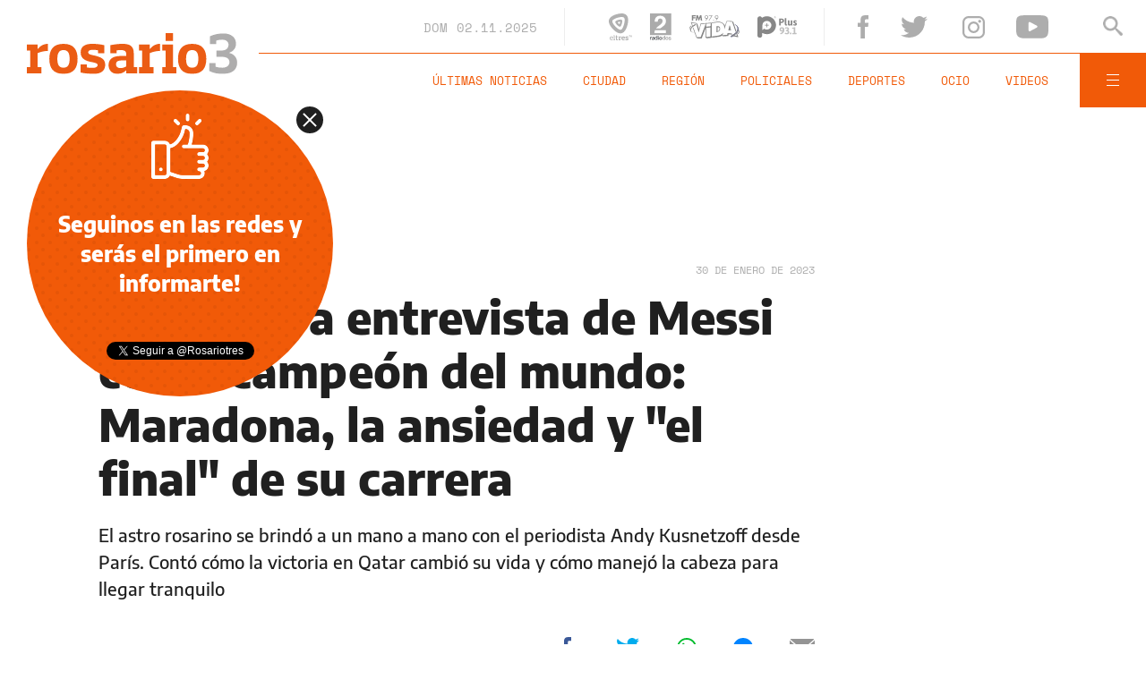

--- FILE ---
content_type: text/html;charset=UTF-8
request_url: https://www.rosario3.com/ajax/nota-finales.html?category=facebook&keywords=F%C3%BAtbol%2C%20Lionel%20Messi%2C%20Selecci%C3%B3n%20Argentina%2C%20argent&seccion=deportes
body_size: 19448
content:
<section id="segui-leyendo" data-nlsize="100"> 
			<p class="section-title font-900 uppercase">Seguí leyendo</p>
			<div class="flex-container align-start justify-between">
				<div class="extra-holder">
					<div class="entry-box big-entry-box fix opinion FIX  FIX ">
						<article>
							<figure>
								<img data-imgresponsive src="/__export/1559244519095/sites/rosario3/arte/1x1.jpg" data-desktop="/__export/1762046644591/sites/rosario3/img/2025/10/27/pullaro_y_scaglia_eleccixn_2.jpg_820697298.jpg" width='965' height='600' alt='Tras la derrota electoral, Pullaro da vuelta la página y reafirma el rumbo' />
									<div class="multi-icon">
		<svg class="svg-video" xmlns="http://www.w3.org/2000/svg" viewBox="0 0 88.4 100"><path d="M83.5 43.5L11.8 1.6C5.3-2.2 0 0.9 0 8.4l0.4 83.1c0 7.6 5.4 10.7 11.9 6.9l71.2-41.1C90.1 53.5 90.1 47.3 83.5 43.5L83.5 43.5z"></path></svg>
	</div>
</figure>	
							<div class="entry-data absolute">
								<div class="volanta section">Opinión</div>
									<h2 class="title font-900">Tras la derrota electoral, Pullaro da vuelta la página y reafirma el rumbo</h2>
								<div class="extra-info-holder">
									<div class="autor flex-container align-center">
														<div class="autor-image">
																<img alt="Avatar de " src="/img/2024/11/02/david-narciso-1-300x300.jpg" width="30" height="30" itemprop="image" />
															</div>
														<div class="autor-name alt-font font-700">
															Por <span class="alt-font uppercase font-700">David Narciso</span>
														</div>
													</div>
												</div>
							</div>
							<div class="entry-share">
	<a href="#" data-share="facebook" onclick="FRN.share('facebook', 'https://www.rosario3.com/opinion/Tras-la-derrota-electoral-Pullaro-da-vuelta-la-pagina-y-reafirma-el-rumbo-20251101-0034.html'); return false;" class="fb-share block share-event" title="Compartir la nota en Facebook"></a>
	<a href="#" data-share="twitter" onclick="FRN.share('twitter', 'https://www.rosario3.com/opinion/Tras-la-derrota-electoral-Pullaro-da-vuelta-la-pagina-y-reafirma-el-rumbo-20251101-0034.html', 'Tras la derrota electoral, Pullaro da vuelta la página y reafirma el rumbo'); return false;" class="tw-share block share-event" title="Compartir la nota en Twitter"></a>
	<a href="#" data-share="whatsapp" onclick="FRN.share('whatsapp', 'https://www.rosario3.com/opinion/Tras-la-derrota-electoral-Pullaro-da-vuelta-la-pagina-y-reafirma-el-rumbo-20251101-0034.html', 'Tras la derrota electoral, Pullaro da vuelta la página y reafirma el rumbo'); return false;" class="wsp-share block share-event" title="Compartir la nota en Whatsapp"></a>
</div><a class="cover-link" href="/opinion/Tras-la-derrota-electoral-Pullaro-da-vuelta-la-pagina-y-reafirma-el-rumbo-20251101-0034.html" title="Tras la derrota electoral, Pullaro da vuelta la página y reafirma el rumbo"></a>
						</article>
					</div>
					
					<div class="banner-box">
						<amp-ad width=970 height=250
				                    type="doubleclick"
				                    data-slot="/1008059/R3_D_News_Middle_02"
				                    data-multi-size="970x250,970x90,728x90"
				                    data-multi-size-validation="false"
				                    json='{"targeting":{"tags": "Fútbol, Lionel Messi, Selección Argentina, argent", "seccion": "deportes", "categoria": "facebook"}}'>
				                </amp-ad>
					</div>
				</div>	
				<div class="modulo-clima">
	<p class="mod-title font-700 uppercase">Rosario Ahora</p>
	<div class="clima-ahora flex-container align-start">
		<figure>
			<img src="" alt="#">
		</figure>
		<div class="clima-ahora-data">
			<p class="font-700"><span class="temperatura">-</span>°</p>
			<p class="font-700 caption">-</p>
		</div>
	</div>
	<div class="pronostico-hoy flex-container align-center">
		<figure>
			<img src="" alt="#">
		</figure>
		<div class="pronostico-data">
			<p class="font-900 uppercase">Pronóstico de hoy</p>
			<div class="min-max">
				<p class="font-700">Min:<span class="font-700 minima">-</span>° Max:<span class="font-700 maxima">-</span>°</p>
			</div>
			<div class="clima-desc caption">-</div>
		</div>
	</div>
	<div class="pronostico-horas">
		<div class="por-hora hora1 flex-container align-center justify-between">
			<div class="hora-pronostico font-900"></div>
			<figure>
				<img src="" alt="#">
			</figure>
			<p class="font-700 temperatura"></p>
		</div>
		<div class="por-hora hora2 flex-container align-center justify-between">
			<div class="hora-pronostico font-900"></div>
			<figure>
				<img src="" alt="#">
			</figure>
			<p class="font-700 temperatura"></p>
		</div>
		<div class="por-hora hora3 flex-container align-center justify-between">
			<div class="hora-pronostico font-900"></div>
			<figure>
				<img src="" alt="#">
			</figure>
			<p class="font-700 temperatura"></p>
		</div>
		<div class="por-hora hora4 flex-container align-center justify-between">
			<div class="hora-pronostico font-900"></div>
			<figure>
				<img src="" alt="#">
			</figure>
			<p class="font-700 temperatura"></p>
		</div>
	</div>
	<div class="pronostico-extendido">
		<a href="/clima/" class="font-700 uppercase" title="Ver pronóstico extendido">Ver pronóstico extendido</a>
	</div>
	<div class="actualizacion-clima">Actualizado a las <span>-</span>hs</div>
</div></div>
		</section>
		<section id="last-entrys">
			<div class="inner-container inner-4-entrys-container">
				<div class="grid-container grid-4-entrys">
	<div class="entry-box  fix informaciongeneral FIX  FIX ">
	<article>
		<figure>
			<div class="volanta section">Información General</div>
					<img data-imgresponsive src="/__export/1559244519095/sites/rosario3/arte/1x1.jpg" data-desktop="/__export/1762042718705/sites/rosario3/img/2025/10/01/discapacidad5.jpg_1873762744.jpg" width='272' height='153' alt='Entidades y trabajadores del rubro discapacidad consideran insuficiente el aumento del Gobierno y renuevan su reclamo' />
					<div class="extra-info-holder">
						</div>
				</figure>	
		<div class="entry-data ">
			<h2 class="title font-900">Entidades y trabajadores del rubro discapacidad consideran insuficiente el aumento del Gobierno y renuevan su reclamo</h2>
			
			</div>
		<div class="entry-share">
	<a href="#" data-share="facebook" onclick="FRN.share('facebook', 'https://www.rosario3.com/informaciongeneral/Entidades-y-trabajadores-del-rubro-discapacidad-consideran-insuficiente-el-aumento-del-Gobierno-y-renueva-su-reclamo-20251101-0032.html'); return false;" class="fb-share block share-event" title="Compartir la nota en Facebook"></a>
	<a href="#" data-share="twitter" onclick="FRN.share('twitter', 'https://www.rosario3.com/informaciongeneral/Entidades-y-trabajadores-del-rubro-discapacidad-consideran-insuficiente-el-aumento-del-Gobierno-y-renueva-su-reclamo-20251101-0032.html', 'Entidades y trabajadores del rubro discapacidad consideran insuficiente el aumento del Gobierno y renuevan su reclamo'); return false;" class="tw-share block share-event" title="Compartir la nota en Twitter"></a>
	<a href="#" data-share="whatsapp" onclick="FRN.share('whatsapp', 'https://www.rosario3.com/informaciongeneral/Entidades-y-trabajadores-del-rubro-discapacidad-consideran-insuficiente-el-aumento-del-Gobierno-y-renueva-su-reclamo-20251101-0032.html', 'Entidades y trabajadores del rubro discapacidad consideran insuficiente el aumento del Gobierno y renuevan su reclamo'); return false;" class="wsp-share block share-event" title="Compartir la nota en Whatsapp"></a>
</div><a class="cover-link" href="/informaciongeneral/Entidades-y-trabajadores-del-rubro-discapacidad-consideran-insuficiente-el-aumento-del-Gobierno-y-renueva-su-reclamo-20251101-0032.html" title="Entidades y trabajadores del rubro discapacidad consideran insuficiente el aumento del Gobierno y renuevan su reclamo"></a>
	</article>
</div><div class="entry-box  fix policiales FIX  FIX ">
	<article>
		<figure>
			<div class="volanta section">Policiales</div>
					<img data-imgresponsive src="/__export/1559244519095/sites/rosario3/arte/1x1.jpg" data-desktop="/__export/1762037793615/sites/rosario3/img/2025/11/01/secuestro.jpg_497251308.jpg" width='272' height='153' alt='Con colaboración del FBI, detuvieron a un adolescente que amenazaba con ejecutar un tiroteo en un colegio porteño.' />
					<div class="extra-info-holder">
						</div>
				</figure>	
		<div class="entry-data ">
			<h2 class="title font-900">Con colaboración del FBI, detuvieron a un adolescente que amenazaba con ejecutar un tiroteo en un colegio porteño</h2>
			
			</div>
		<div class="entry-share">
	<a href="#" data-share="facebook" onclick="FRN.share('facebook', 'https://www.rosario3.com/policiales/Con-colaboracion-del-FBI-detuvieron-a-un-adolescente-que-amenazaba-con-ejecutar-un-tiroteo-en-un-colegio-porteno-20251101-0029.html'); return false;" class="fb-share block share-event" title="Compartir la nota en Facebook"></a>
	<a href="#" data-share="twitter" onclick="FRN.share('twitter', 'https://www.rosario3.com/policiales/Con-colaboracion-del-FBI-detuvieron-a-un-adolescente-que-amenazaba-con-ejecutar-un-tiroteo-en-un-colegio-porteno-20251101-0029.html', 'Con colaboración del FBI, detuvieron a un adolescente que amenazaba con ejecutar un tiroteo en un colegio porteño'); return false;" class="tw-share block share-event" title="Compartir la nota en Twitter"></a>
	<a href="#" data-share="whatsapp" onclick="FRN.share('whatsapp', 'https://www.rosario3.com/policiales/Con-colaboracion-del-FBI-detuvieron-a-un-adolescente-que-amenazaba-con-ejecutar-un-tiroteo-en-un-colegio-porteno-20251101-0029.html', 'Con colaboración del FBI, detuvieron a un adolescente que amenazaba con ejecutar un tiroteo en un colegio porteño'); return false;" class="wsp-share block share-event" title="Compartir la nota en Whatsapp"></a>
</div><a class="cover-link" href="/policiales/Con-colaboracion-del-FBI-detuvieron-a-un-adolescente-que-amenazaba-con-ejecutar-un-tiroteo-en-un-colegio-porteno-20251101-0029.html" title="Con colaboración del FBI, detuvieron a un adolescente que amenazaba con ejecutar un tiroteo en un colegio porteño"></a>
	</article>
</div><div class="entry-box  fix informaciongeneral FIX  FIX ">
	<article>
		<figure>
			<div class="volanta section">Información General</div>
					<img data-imgresponsive src="/__export/1559244519095/sites/rosario3/arte/1x1.jpg" data-desktop="/__export/1762031182542/sites/rosario3/img/2025/11/01/hongo.png_671134812.png" width='272' height='153' alt='Un hongo del Amazonas ecuatoriano “come” plástico y lo ven como solución al ecocidio en el planeta' />
					<div class="extra-info-holder">
						</div>
				</figure>	
		<div class="entry-data ">
			<h2 class="title font-900">Un hongo del Amazonas ecuatoriano “come” plástico y lo ven como solución al ecocidio en el planeta</h2>
			
			</div>
		<div class="entry-share">
	<a href="#" data-share="facebook" onclick="FRN.share('facebook', 'https://www.rosario3.com/informaciongeneral/Un-hongo-del-Amazonas-ecuatoriano-come-plastico-y-lo-ven-como-solucion-al-ecocidio-en-el-planeta-20251101-0026.html'); return false;" class="fb-share block share-event" title="Compartir la nota en Facebook"></a>
	<a href="#" data-share="twitter" onclick="FRN.share('twitter', 'https://www.rosario3.com/informaciongeneral/Un-hongo-del-Amazonas-ecuatoriano-come-plastico-y-lo-ven-como-solucion-al-ecocidio-en-el-planeta-20251101-0026.html', 'Un hongo del Amazonas ecuatoriano “come” plástico y lo ven como solución al ecocidio en el planeta'); return false;" class="tw-share block share-event" title="Compartir la nota en Twitter"></a>
	<a href="#" data-share="whatsapp" onclick="FRN.share('whatsapp', 'https://www.rosario3.com/informaciongeneral/Un-hongo-del-Amazonas-ecuatoriano-come-plastico-y-lo-ven-como-solucion-al-ecocidio-en-el-planeta-20251101-0026.html', 'Un hongo del Amazonas ecuatoriano “come” plástico y lo ven como solución al ecocidio en el planeta'); return false;" class="wsp-share block share-event" title="Compartir la nota en Whatsapp"></a>
</div><a class="cover-link" href="/informaciongeneral/Un-hongo-del-Amazonas-ecuatoriano-come-plastico-y-lo-ven-como-solucion-al-ecocidio-en-el-planeta-20251101-0026.html" title="Un hongo del Amazonas ecuatoriano “come” plástico y lo ven como solución al ecocidio en el planeta"></a>
	</article>
</div><div class="entry-box  fix deportes FIX  FIX ">
	<article>
		<figure>
			<div class="volanta section">Deportes</div>
					<img data-imgresponsive src="/__export/1559244519095/sites/rosario3/arte/1x1.jpg" data-desktop="/__export/1762038106941/sites/rosario3/img/2025/11/01/chino.jpg_671134812.jpg" width='272' height='153' alt='Diego Simonet se retiró de la selección de handball: "Decidí terminar esta etapa con los Gladiadores"' />
					<div class="extra-info-holder">
						</div>
				</figure>	
		<div class="entry-data ">
			<h2 class="title font-900">Diego Simonet se retiró de la selección de handball: "Decidí terminar esta etapa con los Gladiadores"</h2>
			
			</div>
		<div class="entry-share">
	<a href="#" data-share="facebook" onclick="FRN.share('facebook', 'https://www.rosario3.com/deportes/Diego-Simonet-se-retiro-de-la-seleccion-de-handball-Decidi-terminar-esta-etapa-con-los-Gladiadores-20251101-0030.html'); return false;" class="fb-share block share-event" title="Compartir la nota en Facebook"></a>
	<a href="#" data-share="twitter" onclick="FRN.share('twitter', 'https://www.rosario3.com/deportes/Diego-Simonet-se-retiro-de-la-seleccion-de-handball-Decidi-terminar-esta-etapa-con-los-Gladiadores-20251101-0030.html', 'Diego Simonet se retiró de la selección de handball: &quot;Decidí terminar esta etapa con los Gladiadores&quot;'); return false;" class="tw-share block share-event" title="Compartir la nota en Twitter"></a>
	<a href="#" data-share="whatsapp" onclick="FRN.share('whatsapp', 'https://www.rosario3.com/deportes/Diego-Simonet-se-retiro-de-la-seleccion-de-handball-Decidi-terminar-esta-etapa-con-los-Gladiadores-20251101-0030.html', 'Diego Simonet se retiró de la selección de handball: &quot;Decidí terminar esta etapa con los Gladiadores&quot;'); return false;" class="wsp-share block share-event" title="Compartir la nota en Whatsapp"></a>
</div><a class="cover-link" href="/deportes/Diego-Simonet-se-retiro-de-la-seleccion-de-handball-Decidi-terminar-esta-etapa-con-los-Gladiadores-20251101-0030.html" title="Diego Simonet se retiró de la selección de handball: &quot;Decidí terminar esta etapa con los Gladiadores&quot;"></a>
	</article>
</div><div class="entry-box  fix deportes FIX  FIX ">
	<article>
		<figure>
			<div class="volanta section">Deportes</div>
					<img data-imgresponsive src="/__export/1559244519095/sites/rosario3/arte/1x1.jpg" data-desktop="/__export/1762034918012/sites/rosario3/img/2025/11/01/elblooperdeldibu.jpg_1026073511.jpg" width='272' height='153' alt='El increíble blooper de Dibu Martínez y gol para el Liverpool de Mac Allister' />
					<div class="extra-info-holder">
						</div>
				</figure>	
		<div class="entry-data ">
			<h2 class="title font-900">El increíble blooper de Dibu Martínez y gol para el Liverpool de Mac Allister</h2>
			
			</div>
		<div class="entry-share">
	<a href="#" data-share="facebook" onclick="FRN.share('facebook', 'https://www.rosario3.com/deportes/El-increible-blooper-de-Dibu-Martinez-y-gol-para-el-Liverpool-de-Mac-Allister-20251101-0027.html'); return false;" class="fb-share block share-event" title="Compartir la nota en Facebook"></a>
	<a href="#" data-share="twitter" onclick="FRN.share('twitter', 'https://www.rosario3.com/deportes/El-increible-blooper-de-Dibu-Martinez-y-gol-para-el-Liverpool-de-Mac-Allister-20251101-0027.html', 'El increíble blooper de Dibu Martínez y gol para el Liverpool de Mac Allister'); return false;" class="tw-share block share-event" title="Compartir la nota en Twitter"></a>
	<a href="#" data-share="whatsapp" onclick="FRN.share('whatsapp', 'https://www.rosario3.com/deportes/El-increible-blooper-de-Dibu-Martinez-y-gol-para-el-Liverpool-de-Mac-Allister-20251101-0027.html', 'El increíble blooper de Dibu Martínez y gol para el Liverpool de Mac Allister'); return false;" class="wsp-share block share-event" title="Compartir la nota en Whatsapp"></a>
</div><a class="cover-link" href="/deportes/El-increible-blooper-de-Dibu-Martinez-y-gol-para-el-Liverpool-de-Mac-Allister-20251101-0027.html" title="El increíble blooper de Dibu Martínez y gol para el Liverpool de Mac Allister"></a>
	</article>
</div><div class="entry-box  fix informaciongeneral FIX  FIX ">
	<article>
		<figure>
			<div class="volanta section">Información General</div>
					<img data-imgresponsive src="/__export/1559244519095/sites/rosario3/arte/1x1.jpg" data-desktop="/__export/1762033598208/sites/rosario3/img/2025/11/01/empleosai.jpg_497251308.jpg" width='272' height='153' alt='El avance de la IA no está recortando empleos en Latinoamérica, pero sí exige transformaciones y candidatos más calificados.' />
					<div class="extra-info-holder">
						</div>
				</figure>	
		<div class="entry-data ">
			<h2 class="title font-900">El avance de la IA no está recortando empleos en Latinoamérica, pero sí exige transformaciones y candidatos más calificados</h2>
			
			</div>
		<div class="entry-share">
	<a href="#" data-share="facebook" onclick="FRN.share('facebook', 'https://www.rosario3.com/informaciongeneral/El-avance-de-la-IA-no-esta-recortando-empleos-en-Latinoamerica-pero-si-exige-transformaciones-y-candidatos-mas-calificados-20251101-0028.html'); return false;" class="fb-share block share-event" title="Compartir la nota en Facebook"></a>
	<a href="#" data-share="twitter" onclick="FRN.share('twitter', 'https://www.rosario3.com/informaciongeneral/El-avance-de-la-IA-no-esta-recortando-empleos-en-Latinoamerica-pero-si-exige-transformaciones-y-candidatos-mas-calificados-20251101-0028.html', 'El avance de la IA no está recortando empleos en Latinoamérica, pero sí exige transformaciones y candidatos más calificados'); return false;" class="tw-share block share-event" title="Compartir la nota en Twitter"></a>
	<a href="#" data-share="whatsapp" onclick="FRN.share('whatsapp', 'https://www.rosario3.com/informaciongeneral/El-avance-de-la-IA-no-esta-recortando-empleos-en-Latinoamerica-pero-si-exige-transformaciones-y-candidatos-mas-calificados-20251101-0028.html', 'El avance de la IA no está recortando empleos en Latinoamérica, pero sí exige transformaciones y candidatos más calificados'); return false;" class="wsp-share block share-event" title="Compartir la nota en Whatsapp"></a>
</div><a class="cover-link" href="/informaciongeneral/El-avance-de-la-IA-no-esta-recortando-empleos-en-Latinoamerica-pero-si-exige-transformaciones-y-candidatos-mas-calificados-20251101-0028.html" title="El avance de la IA no está recortando empleos en Latinoamérica, pero sí exige transformaciones y candidatos más calificados"></a>
	</article>
</div><div class="entry-box  fix informaciongeneral FIX  FIX ">
	<article>
		<figure>
			<div class="volanta section">Información General</div>
					<img data-imgresponsive src="/__export/1559244519095/sites/rosario3/arte/1x1.jpg" data-desktop="/__export/1762022541447/sites/rosario3/img/2025/11/01/parque_alem.png_671134812.png" width='272' height='153' alt='Deterioro y filtraciones en el centro cultural del parque Alem: quieren ponerlo en valor de cara a su 40 aniversario' />
					<div class="extra-info-holder">
						</div>
				</figure>	
		<div class="entry-data ">
			<h2 class="title font-900">Deterioro y filtraciones en el centro cultural del parque Alem: quieren ponerlo en valor de cara a su 40 aniversario</h2>
			
			</div>
		<div class="entry-share">
	<a href="#" data-share="facebook" onclick="FRN.share('facebook', 'https://www.rosario3.com/informaciongeneral/Deterioro-y-filtraciones-en-el-centro-cultural-del-parque-Alem-quieren-ponerlo-en-valor-de-cara-a-su-40-aniversario-20251101-0019.html'); return false;" class="fb-share block share-event" title="Compartir la nota en Facebook"></a>
	<a href="#" data-share="twitter" onclick="FRN.share('twitter', 'https://www.rosario3.com/informaciongeneral/Deterioro-y-filtraciones-en-el-centro-cultural-del-parque-Alem-quieren-ponerlo-en-valor-de-cara-a-su-40-aniversario-20251101-0019.html', 'Deterioro y filtraciones en el centro cultural del parque Alem: quieren ponerlo en valor de cara a su 40 aniversario'); return false;" class="tw-share block share-event" title="Compartir la nota en Twitter"></a>
	<a href="#" data-share="whatsapp" onclick="FRN.share('whatsapp', 'https://www.rosario3.com/informaciongeneral/Deterioro-y-filtraciones-en-el-centro-cultural-del-parque-Alem-quieren-ponerlo-en-valor-de-cara-a-su-40-aniversario-20251101-0019.html', 'Deterioro y filtraciones en el centro cultural del parque Alem: quieren ponerlo en valor de cara a su 40 aniversario'); return false;" class="wsp-share block share-event" title="Compartir la nota en Whatsapp"></a>
</div><a class="cover-link" href="/informaciongeneral/Deterioro-y-filtraciones-en-el-centro-cultural-del-parque-Alem-quieren-ponerlo-en-valor-de-cara-a-su-40-aniversario-20251101-0019.html" title="Deterioro y filtraciones en el centro cultural del parque Alem: quieren ponerlo en valor de cara a su 40 aniversario"></a>
	</article>
</div><div class="entry-box  fix deportes FIX  FIX ">
	<article>
		<figure>
			<div class="volanta section">Deportes</div>
					<img data-imgresponsive src="/__export/1559244519095/sites/rosario3/arte/1x1.jpg" data-desktop="/__export/1762029949017/sites/rosario3/img/2025/11/01/giani.jpg_671134812.jpg" width='272' height='153' alt='La genial asistencia de taco y el gol de un ex Newells que complican a la Lepra en la tabla de abajo' />
					<div class="extra-info-holder">
						</div>
				</figure>	
		<div class="entry-data ">
			<h2 class="title font-900">La genial asistencia de taco y el gol de un ex Newells que complican a la Lepra en la tabla de abajo</h2>
			
			</div>
		<div class="entry-share">
	<a href="#" data-share="facebook" onclick="FRN.share('facebook', 'https://www.rosario3.com/deportes/La-genial-asistencia-de-taco-y-el-gol-de-un-ex-Newells-que-complican-a-la-Lepra-en-la-tabla-de-abajo-20251101-0025.html'); return false;" class="fb-share block share-event" title="Compartir la nota en Facebook"></a>
	<a href="#" data-share="twitter" onclick="FRN.share('twitter', 'https://www.rosario3.com/deportes/La-genial-asistencia-de-taco-y-el-gol-de-un-ex-Newells-que-complican-a-la-Lepra-en-la-tabla-de-abajo-20251101-0025.html', 'La genial asistencia de taco y el gol de un ex Newells que complican a la Lepra en la tabla de abajo'); return false;" class="tw-share block share-event" title="Compartir la nota en Twitter"></a>
	<a href="#" data-share="whatsapp" onclick="FRN.share('whatsapp', 'https://www.rosario3.com/deportes/La-genial-asistencia-de-taco-y-el-gol-de-un-ex-Newells-que-complican-a-la-Lepra-en-la-tabla-de-abajo-20251101-0025.html', 'La genial asistencia de taco y el gol de un ex Newells que complican a la Lepra en la tabla de abajo'); return false;" class="wsp-share block share-event" title="Compartir la nota en Whatsapp"></a>
</div><a class="cover-link" href="/deportes/La-genial-asistencia-de-taco-y-el-gol-de-un-ex-Newells-que-complican-a-la-Lepra-en-la-tabla-de-abajo-20251101-0025.html" title="La genial asistencia de taco y el gol de un ex Newells que complican a la Lepra en la tabla de abajo"></a>
	</article>
</div><div class="entry-box  fix informaciongeneral FIX  FIX ">
	<article>
		<figure>
			<div class="volanta section">Información General</div>
					<img data-imgresponsive src="/__export/1559244519095/sites/rosario3/arte/1x1.jpg" data-desktop="/__export/1762026593826/sites/rosario3/img/2025/11/01/maradonamoneda.jpg_497251308.jpg" width='272' height='153' alt='El Banco Central informó que se agotaron las monedas conmemorativas del Mundial 2026, con diseño inspirado en el "gol del siglo" de Maradona.' />
					<div class="extra-info-holder">
						</div>
				</figure>	
		<div class="entry-data ">
			<h2 class="title font-900">El Banco Central informó que se agotaron las monedas conmemorativas del Mundial 2026, con diseño inspirado en el "gol del siglo" de Maradona</h2>
			
			</div>
		<div class="entry-share">
	<a href="#" data-share="facebook" onclick="FRN.share('facebook', 'https://www.rosario3.com/informaciongeneral/El-Banco-Central-informo-que-se-agotaron-las-monedas-conmemorativas-del-Mundial-2026-con-diseno-inspirado-en-el-gol-del-siglo-de-Maradona-20251101-0024.html'); return false;" class="fb-share block share-event" title="Compartir la nota en Facebook"></a>
	<a href="#" data-share="twitter" onclick="FRN.share('twitter', 'https://www.rosario3.com/informaciongeneral/El-Banco-Central-informo-que-se-agotaron-las-monedas-conmemorativas-del-Mundial-2026-con-diseno-inspirado-en-el-gol-del-siglo-de-Maradona-20251101-0024.html', 'El Banco Central informó que se agotaron las monedas conmemorativas del Mundial 2026, con diseño inspirado en el &quot;gol del siglo&quot; de Maradona'); return false;" class="tw-share block share-event" title="Compartir la nota en Twitter"></a>
	<a href="#" data-share="whatsapp" onclick="FRN.share('whatsapp', 'https://www.rosario3.com/informaciongeneral/El-Banco-Central-informo-que-se-agotaron-las-monedas-conmemorativas-del-Mundial-2026-con-diseno-inspirado-en-el-gol-del-siglo-de-Maradona-20251101-0024.html', 'El Banco Central informó que se agotaron las monedas conmemorativas del Mundial 2026, con diseño inspirado en el &quot;gol del siglo&quot; de Maradona'); return false;" class="wsp-share block share-event" title="Compartir la nota en Whatsapp"></a>
</div><a class="cover-link" href="/informaciongeneral/El-Banco-Central-informo-que-se-agotaron-las-monedas-conmemorativas-del-Mundial-2026-con-diseno-inspirado-en-el-gol-del-siglo-de-Maradona-20251101-0024.html" title="El Banco Central informó que se agotaron las monedas conmemorativas del Mundial 2026, con diseño inspirado en el &quot;gol del siglo&quot; de Maradona"></a>
	</article>
</div><div class="entry-box  fix informaciongeneral FIX  FIX ">
	<article>
		<figure>
			<div class="volanta section">Información General</div>
					<img data-imgresponsive src="/__export/1559244519095/sites/rosario3/arte/1x1.jpg" data-desktop="/__export/1762027961663/sites/rosario3/img/2025/11/01/qorlebn4gjb7fjekchpjifhrfe.jpg_671134812.jpg" width='272' height='153' alt='Manuel Adorni habló tras su designación como nuevo jefe de Gabinete y prometió “profundizar las reformas estructurales”.' />
					<div class="extra-info-holder">
						</div>
				</figure>	
		<div class="entry-data ">
			<h2 class="title font-900">Manuel Adorni habló tras su designación como nuevo jefe de Gabinete y prometió “profundizar las reformas estructurales”</h2>
			
			</div>
		<div class="entry-share">
	<a href="#" data-share="facebook" onclick="FRN.share('facebook', 'https://www.rosario3.com/informaciongeneral/Manuel-Adorni-hablo-tras-su-designacion-como-nuevo-jefe-de-Gabinete-y-prometio-profundizar-las-reformas-estructurales-20251101-0006.html'); return false;" class="fb-share block share-event" title="Compartir la nota en Facebook"></a>
	<a href="#" data-share="twitter" onclick="FRN.share('twitter', 'https://www.rosario3.com/informaciongeneral/Manuel-Adorni-hablo-tras-su-designacion-como-nuevo-jefe-de-Gabinete-y-prometio-profundizar-las-reformas-estructurales-20251101-0006.html', 'Manuel Adorni habló tras su designación como nuevo jefe de Gabinete y prometió “profundizar las reformas estructurales”'); return false;" class="tw-share block share-event" title="Compartir la nota en Twitter"></a>
	<a href="#" data-share="whatsapp" onclick="FRN.share('whatsapp', 'https://www.rosario3.com/informaciongeneral/Manuel-Adorni-hablo-tras-su-designacion-como-nuevo-jefe-de-Gabinete-y-prometio-profundizar-las-reformas-estructurales-20251101-0006.html', 'Manuel Adorni habló tras su designación como nuevo jefe de Gabinete y prometió “profundizar las reformas estructurales”'); return false;" class="wsp-share block share-event" title="Compartir la nota en Whatsapp"></a>
</div><a class="cover-link" href="/informaciongeneral/Manuel-Adorni-hablo-tras-su-designacion-como-nuevo-jefe-de-Gabinete-y-prometio-profundizar-las-reformas-estructurales-20251101-0006.html" title="Manuel Adorni habló tras su designación como nuevo jefe de Gabinete y prometió “profundizar las reformas estructurales”"></a>
	</article>
</div><div class="entry-box  fix ocio FIX  FIX ">
	<article>
		<figure>
			<div class="volanta section">Ocio</div>
					<img data-imgresponsive src="/__export/1559244519095/sites/rosario3/arte/1x1.jpg" data-desktop="/__export/1762024525262/sites/rosario3/img/2025/11/01/timthumb_x1x.jpg_671134812.jpg" width='272' height='153' alt='Cultura bailable: propuesta a puro ritmo en la explanada frente al Castagnino' />
					<div class="extra-info-holder">
						</div>
				</figure>	
		<div class="entry-data ">
			<h2 class="title font-900">Cultura bailable: propuesta a puro ritmo en la explanada frente al Castagnino</h2>
			
			</div>
		<div class="entry-share">
	<a href="#" data-share="facebook" onclick="FRN.share('facebook', 'https://www.rosario3.com/ocio/Cultura-bailable-propuesta-a-puro-ritmo-en-la-explanada-frente-al-Castagnino-20251101-0022.html'); return false;" class="fb-share block share-event" title="Compartir la nota en Facebook"></a>
	<a href="#" data-share="twitter" onclick="FRN.share('twitter', 'https://www.rosario3.com/ocio/Cultura-bailable-propuesta-a-puro-ritmo-en-la-explanada-frente-al-Castagnino-20251101-0022.html', 'Cultura bailable: propuesta a puro ritmo en la explanada frente al Castagnino'); return false;" class="tw-share block share-event" title="Compartir la nota en Twitter"></a>
	<a href="#" data-share="whatsapp" onclick="FRN.share('whatsapp', 'https://www.rosario3.com/ocio/Cultura-bailable-propuesta-a-puro-ritmo-en-la-explanada-frente-al-Castagnino-20251101-0022.html', 'Cultura bailable: propuesta a puro ritmo en la explanada frente al Castagnino'); return false;" class="wsp-share block share-event" title="Compartir la nota en Whatsapp"></a>
</div><a class="cover-link" href="/ocio/Cultura-bailable-propuesta-a-puro-ritmo-en-la-explanada-frente-al-Castagnino-20251101-0022.html" title="Cultura bailable: propuesta a puro ritmo en la explanada frente al Castagnino"></a>
	</article>
</div><div class="entry-box  fix deportes FIX  FIX ">
	<article>
		<figure>
			<div class="volanta section">Deportes</div>
					<img data-imgresponsive src="/__export/1559244519095/sites/rosario3/arte/1x1.jpg" data-desktop="/__export/1762026809443/sites/rosario3/img/2025/11/01/ibarra.jpg_671134812.jpg" width='272' height='153' alt='Central publicó el parte médico de Franco Ibarra, tras la lesión que lo sacó de la cancha ante Instituto' />
					<div class="extra-info-holder">
						</div>
				</figure>	
		<div class="entry-data ">
			<h2 class="title font-900">Central publicó el parte médico de Franco Ibarra, tras la lesión que lo sacó de la cancha ante Instituto</h2>
			
			</div>
		<div class="entry-share">
	<a href="#" data-share="facebook" onclick="FRN.share('facebook', 'https://www.rosario3.com/deportes/Central-publico-el-parte-medico-de-Franco-Ibarra-tras-la-lesion-que-lo-saco-de-la-cancha-ante-Instituto-20251101-0023.html'); return false;" class="fb-share block share-event" title="Compartir la nota en Facebook"></a>
	<a href="#" data-share="twitter" onclick="FRN.share('twitter', 'https://www.rosario3.com/deportes/Central-publico-el-parte-medico-de-Franco-Ibarra-tras-la-lesion-que-lo-saco-de-la-cancha-ante-Instituto-20251101-0023.html', 'Central publicó el parte médico de Franco Ibarra, tras la lesión que lo sacó de la cancha ante Instituto'); return false;" class="tw-share block share-event" title="Compartir la nota en Twitter"></a>
	<a href="#" data-share="whatsapp" onclick="FRN.share('whatsapp', 'https://www.rosario3.com/deportes/Central-publico-el-parte-medico-de-Franco-Ibarra-tras-la-lesion-que-lo-saco-de-la-cancha-ante-Instituto-20251101-0023.html', 'Central publicó el parte médico de Franco Ibarra, tras la lesión que lo sacó de la cancha ante Instituto'); return false;" class="wsp-share block share-event" title="Compartir la nota en Whatsapp"></a>
</div><a class="cover-link" href="/deportes/Central-publico-el-parte-medico-de-Franco-Ibarra-tras-la-lesion-que-lo-saco-de-la-cancha-ante-Instituto-20251101-0023.html" title="Central publicó el parte médico de Franco Ibarra, tras la lesión que lo sacó de la cancha ante Instituto"></a>
	</article>
</div><div class="banner-box">
							<amp-ad width=970 height=250
					                    type="doubleclick"
					                    data-slot="/1008059/R3_D_News_Middle_02"
					                    data-multi-size="970x250,970x90,728x90"
					                    data-multi-size-validation="false"
					                    json='{"targeting":{"tags": "Fútbol, Lionel Messi, Selección Argentina, argent", "seccion": "deportes", "categoria": "facebook"}}'>
					                </amp-ad>
						</div>
					<div class="entry-box  fix deportes FIX  FIX ">
	<article>
		<figure>
			<div class="volanta section">Deportes</div>
					<img data-imgresponsive src="/__export/1559244519095/sites/rosario3/arte/1x1.jpg" data-desktop="/__export/1762024369235/sites/rosario3/img/2025/11/01/argentinos_aleti.jpg_671134812.jpg" width='272' height='153' alt='Julián Álvarez y Thiago Almada, figuras en la goleada del Atlético de Madrid ante el Sevilla de Almeyda' />
					<div class="extra-info-holder">
						<div class="multi-icon">
		<svg class="svg-video" xmlns="http://www.w3.org/2000/svg" viewBox="0 0 88.4 100"><path d="M83.5 43.5L11.8 1.6C5.3-2.2 0 0.9 0 8.4l0.4 83.1c0 7.6 5.4 10.7 11.9 6.9l71.2-41.1C90.1 53.5 90.1 47.3 83.5 43.5L83.5 43.5z"></path></svg>
	</div>
</div>
				</figure>	
		<div class="entry-data ">
			<h2 class="title font-900">Julián Álvarez y Thiago Almada, figuras en la goleada del Atlético de Madrid ante el Sevilla de Almeyda</h2>
			
			</div>
		<div class="entry-share">
	<a href="#" data-share="facebook" onclick="FRN.share('facebook', 'https://www.rosario3.com/deportes/Julian-Alvarez-y-Thiago-Almada-figuras-en-la-goleada-del-Atletico-de-Madrid-ante-el-Sevilla-de-Almeyda-20251101-0021.html'); return false;" class="fb-share block share-event" title="Compartir la nota en Facebook"></a>
	<a href="#" data-share="twitter" onclick="FRN.share('twitter', 'https://www.rosario3.com/deportes/Julian-Alvarez-y-Thiago-Almada-figuras-en-la-goleada-del-Atletico-de-Madrid-ante-el-Sevilla-de-Almeyda-20251101-0021.html', 'Julián Álvarez y Thiago Almada, figuras en la goleada del Atlético de Madrid ante el Sevilla de Almeyda'); return false;" class="tw-share block share-event" title="Compartir la nota en Twitter"></a>
	<a href="#" data-share="whatsapp" onclick="FRN.share('whatsapp', 'https://www.rosario3.com/deportes/Julian-Alvarez-y-Thiago-Almada-figuras-en-la-goleada-del-Atletico-de-Madrid-ante-el-Sevilla-de-Almeyda-20251101-0021.html', 'Julián Álvarez y Thiago Almada, figuras en la goleada del Atlético de Madrid ante el Sevilla de Almeyda'); return false;" class="wsp-share block share-event" title="Compartir la nota en Whatsapp"></a>
</div><a class="cover-link" href="/deportes/Julian-Alvarez-y-Thiago-Almada-figuras-en-la-goleada-del-Atletico-de-Madrid-ante-el-Sevilla-de-Almeyda-20251101-0021.html" title="Julián Álvarez y Thiago Almada, figuras en la goleada del Atlético de Madrid ante el Sevilla de Almeyda"></a>
	</article>
</div><div class="entry-box  fix informaciongeneral FIX  FIX ">
	<article>
		<figure>
			<div class="volanta section">Información General</div>
					<img data-imgresponsive src="/__export/1559244519095/sites/rosario3/arte/1x1.jpg" data-desktop="/__export/1762022280495/sites/rosario3/img/2025/11/01/whatsapp_image_2025-11-01_at_11_52_42_crop1762009069073.jpeg_671134812.jpeg" width='272' height='153' alt='Más de 200 chicos protagonizarán la gala de la Red Provincial de Coros y Orquestas en el teatro El Círculo.' />
					<div class="extra-info-holder">
						</div>
				</figure>	
		<div class="entry-data ">
			<h2 class="title font-900">Más de 200 chicos protagonizarán la gala de la Red Provincial de Coros y Orquestas en el teatro El Círculo</h2>
			
			</div>
		<div class="entry-share">
	<a href="#" data-share="facebook" onclick="FRN.share('facebook', 'https://www.rosario3.com/informaciongeneral/Mas-de-200-chicos-protagonizaran-la-gala-de-la-Red-Provincial-de-Coros-y-Orquestas-en-el-teatro-El-Circulo-20251101-0012.html'); return false;" class="fb-share block share-event" title="Compartir la nota en Facebook"></a>
	<a href="#" data-share="twitter" onclick="FRN.share('twitter', 'https://www.rosario3.com/informaciongeneral/Mas-de-200-chicos-protagonizaran-la-gala-de-la-Red-Provincial-de-Coros-y-Orquestas-en-el-teatro-El-Circulo-20251101-0012.html', 'Más de 200 chicos protagonizarán la gala de la Red Provincial de Coros y Orquestas en el teatro El Círculo'); return false;" class="tw-share block share-event" title="Compartir la nota en Twitter"></a>
	<a href="#" data-share="whatsapp" onclick="FRN.share('whatsapp', 'https://www.rosario3.com/informaciongeneral/Mas-de-200-chicos-protagonizaran-la-gala-de-la-Red-Provincial-de-Coros-y-Orquestas-en-el-teatro-El-Circulo-20251101-0012.html', 'Más de 200 chicos protagonizarán la gala de la Red Provincial de Coros y Orquestas en el teatro El Círculo'); return false;" class="wsp-share block share-event" title="Compartir la nota en Whatsapp"></a>
</div><a class="cover-link" href="/informaciongeneral/Mas-de-200-chicos-protagonizaran-la-gala-de-la-Red-Provincial-de-Coros-y-Orquestas-en-el-teatro-El-Circulo-20251101-0012.html" title="Más de 200 chicos protagonizarán la gala de la Red Provincial de Coros y Orquestas en el teatro El Círculo"></a>
	</article>
</div><div class="entry-box  fix deportes FIX  FIX ">
	<article>
		<figure>
			<div class="volanta section">Deportes</div>
					<img data-imgresponsive src="/__export/1559244519095/sites/rosario3/arte/1x1.jpg" data-desktop="/__export/1762022087890/sites/rosario3/img/2025/11/01/pits.jpg_497251308.jpg" width='272' height='153' alt='La modificación de reglamento con la que la Fórmula 1 espera aumentar la intensidad de las carreras en la temporada 2026.' />
					<div class="extra-info-holder">
						</div>
				</figure>	
		<div class="entry-data ">
			<h2 class="title font-900">La modificación de reglamento con la que la Fórmula 1 espera aumentar la intensidad de las carreras en la temporada 2026</h2>
			
			</div>
		<div class="entry-share">
	<a href="#" data-share="facebook" onclick="FRN.share('facebook', 'https://www.rosario3.com/deportes/La-modificacion-de-reglamento-con-la-que-la-Formula-1-espera-aumentar-la-intensidad-de-las-carreras-en-la-temporada-2026-20251101-0020.html'); return false;" class="fb-share block share-event" title="Compartir la nota en Facebook"></a>
	<a href="#" data-share="twitter" onclick="FRN.share('twitter', 'https://www.rosario3.com/deportes/La-modificacion-de-reglamento-con-la-que-la-Formula-1-espera-aumentar-la-intensidad-de-las-carreras-en-la-temporada-2026-20251101-0020.html', 'La modificación de reglamento con la que la Fórmula 1 espera aumentar la intensidad de las carreras en la temporada 2026'); return false;" class="tw-share block share-event" title="Compartir la nota en Twitter"></a>
	<a href="#" data-share="whatsapp" onclick="FRN.share('whatsapp', 'https://www.rosario3.com/deportes/La-modificacion-de-reglamento-con-la-que-la-Formula-1-espera-aumentar-la-intensidad-de-las-carreras-en-la-temporada-2026-20251101-0020.html', 'La modificación de reglamento con la que la Fórmula 1 espera aumentar la intensidad de las carreras en la temporada 2026'); return false;" class="wsp-share block share-event" title="Compartir la nota en Whatsapp"></a>
</div><a class="cover-link" href="/deportes/La-modificacion-de-reglamento-con-la-que-la-Formula-1-espera-aumentar-la-intensidad-de-las-carreras-en-la-temporada-2026-20251101-0020.html" title="La modificación de reglamento con la que la Fórmula 1 espera aumentar la intensidad de las carreras en la temporada 2026"></a>
	</article>
</div><div class="entry-box  fix policiales FIX  FIX ">
	<article>
		<figure>
			<div class="volanta section">Policiales</div>
					<img data-imgresponsive src="/__export/1559244519095/sites/rosario3/arte/1x1.jpg" data-desktop="/__export/1762022419007/sites/rosario3/img/2025/11/01/allanamiento_uber.jpeg_671134812.jpeg" width='272' height='153' alt='Recuperan Iphone robado a chofer de Uber tras asalto cerca del Estadio Mundialista de Hockey.' />
					<div class="extra-info-holder">
						</div>
				</figure>	
		<div class="entry-data ">
			<h2 class="title font-900">Recuperan Iphone robado a chofer de Uber tras asalto cerca del Estadio Mundialista de Hockey</h2>
			
			</div>
		<div class="entry-share">
	<a href="#" data-share="facebook" onclick="FRN.share('facebook', 'https://www.rosario3.com/policiales/Recuperan-Iphone-robado-a-chofer-de-Uber-tras-asalto-cerca-del-Estadio-Mundialista-de-Hockey-20251101-0018.html'); return false;" class="fb-share block share-event" title="Compartir la nota en Facebook"></a>
	<a href="#" data-share="twitter" onclick="FRN.share('twitter', 'https://www.rosario3.com/policiales/Recuperan-Iphone-robado-a-chofer-de-Uber-tras-asalto-cerca-del-Estadio-Mundialista-de-Hockey-20251101-0018.html', 'Recuperan Iphone robado a chofer de Uber tras asalto cerca del Estadio Mundialista de Hockey'); return false;" class="tw-share block share-event" title="Compartir la nota en Twitter"></a>
	<a href="#" data-share="whatsapp" onclick="FRN.share('whatsapp', 'https://www.rosario3.com/policiales/Recuperan-Iphone-robado-a-chofer-de-Uber-tras-asalto-cerca-del-Estadio-Mundialista-de-Hockey-20251101-0018.html', 'Recuperan Iphone robado a chofer de Uber tras asalto cerca del Estadio Mundialista de Hockey'); return false;" class="wsp-share block share-event" title="Compartir la nota en Whatsapp"></a>
</div><a class="cover-link" href="/policiales/Recuperan-Iphone-robado-a-chofer-de-Uber-tras-asalto-cerca-del-Estadio-Mundialista-de-Hockey-20251101-0018.html" title="Recuperan Iphone robado a chofer de Uber tras asalto cerca del Estadio Mundialista de Hockey"></a>
	</article>
</div><div class="entry-box  fix informaciongeneral FIX  FIX ">
	<article>
		<figure>
			<div class="volanta section">Información General</div>
					<img data-imgresponsive src="/__export/1559244519095/sites/rosario3/arte/1x1.jpg" data-desktop="/__export/1762027231106/sites/rosario3/img/2025/11/01/quiroz-coronda.jpg_743759573.jpg" width='272' height='153' alt='Buscan en Coronda a un joven que se fue de su casa tras un entredicho con su pareja, que se quitó la vida' />
					<div class="extra-info-holder">
						</div>
				</figure>	
		<div class="entry-data ">
			<h2 class="title font-900">Buscan en Coronda a un joven que se fue de su casa tras un entredicho con su pareja, que se quitó la vida</h2>
			
			</div>
		<div class="entry-share">
	<a href="#" data-share="facebook" onclick="FRN.share('facebook', 'https://www.rosario3.com/informaciongeneral/Buscan-en-Coronda-a-un-joven-que-se-fue-de-su-casa-tras-un-entredicho-con-su-pareja-que-se-quito-la-vida-20251101-0015.html'); return false;" class="fb-share block share-event" title="Compartir la nota en Facebook"></a>
	<a href="#" data-share="twitter" onclick="FRN.share('twitter', 'https://www.rosario3.com/informaciongeneral/Buscan-en-Coronda-a-un-joven-que-se-fue-de-su-casa-tras-un-entredicho-con-su-pareja-que-se-quito-la-vida-20251101-0015.html', 'Buscan en Coronda a un joven que se fue de su casa tras un entredicho con su pareja, que se quitó la vida'); return false;" class="tw-share block share-event" title="Compartir la nota en Twitter"></a>
	<a href="#" data-share="whatsapp" onclick="FRN.share('whatsapp', 'https://www.rosario3.com/informaciongeneral/Buscan-en-Coronda-a-un-joven-que-se-fue-de-su-casa-tras-un-entredicho-con-su-pareja-que-se-quito-la-vida-20251101-0015.html', 'Buscan en Coronda a un joven que se fue de su casa tras un entredicho con su pareja, que se quitó la vida'); return false;" class="wsp-share block share-event" title="Compartir la nota en Whatsapp"></a>
</div><a class="cover-link" href="/informaciongeneral/Buscan-en-Coronda-a-un-joven-que-se-fue-de-su-casa-tras-un-entredicho-con-su-pareja-que-se-quito-la-vida-20251101-0015.html" title="Buscan en Coronda a un joven que se fue de su casa tras un entredicho con su pareja, que se quitó la vida"></a>
	</article>
</div><div class="entry-box  fix informaciongeneral FIX  FIX ">
	<article>
		<figure>
			<div class="volanta section">Información General</div>
					<img data-imgresponsive src="/__export/1559244519095/sites/rosario3/arte/1x1.jpg" data-desktop="/__export/1762015871872/sites/rosario3/img/2025/11/01/whatsapp_image_2025-11-01_at_11_30_27_crop1762015789792.jpeg_671134812.jpeg" width='272' height='153' alt='Se volvió a incendiar la casa de César, el hombre al que su gato le había salvado la vida: “Es inentendible, necesitamos ayuda”' />
					<div class="extra-info-holder">
						</div>
				</figure>	
		<div class="entry-data ">
			<h2 class="title font-900">Se volvió a incendiar la casa de César, el hombre al que su gato le había salvado la vida: “Es inentendible, necesitamos ayuda”</h2>
			
			</div>
		<div class="entry-share">
	<a href="#" data-share="facebook" onclick="FRN.share('facebook', 'https://www.rosario3.com/informaciongeneral/Se-volvio-a-incendiar-la-casa-de-Cesar-el-hombre-al-que-su-gato-le-habia-salvado-la-vida-Es-inentendible-necesitamos-ayuda-20251101-0017.html'); return false;" class="fb-share block share-event" title="Compartir la nota en Facebook"></a>
	<a href="#" data-share="twitter" onclick="FRN.share('twitter', 'https://www.rosario3.com/informaciongeneral/Se-volvio-a-incendiar-la-casa-de-Cesar-el-hombre-al-que-su-gato-le-habia-salvado-la-vida-Es-inentendible-necesitamos-ayuda-20251101-0017.html', 'Se volvió a incendiar la casa de César, el hombre al que su gato le había salvado la vida: “Es inentendible, necesitamos ayuda”'); return false;" class="tw-share block share-event" title="Compartir la nota en Twitter"></a>
	<a href="#" data-share="whatsapp" onclick="FRN.share('whatsapp', 'https://www.rosario3.com/informaciongeneral/Se-volvio-a-incendiar-la-casa-de-Cesar-el-hombre-al-que-su-gato-le-habia-salvado-la-vida-Es-inentendible-necesitamos-ayuda-20251101-0017.html', 'Se volvió a incendiar la casa de César, el hombre al que su gato le había salvado la vida: “Es inentendible, necesitamos ayuda”'); return false;" class="wsp-share block share-event" title="Compartir la nota en Whatsapp"></a>
</div><a class="cover-link" href="/informaciongeneral/Se-volvio-a-incendiar-la-casa-de-Cesar-el-hombre-al-que-su-gato-le-habia-salvado-la-vida-Es-inentendible-necesitamos-ayuda-20251101-0017.html" title="Se volvió a incendiar la casa de César, el hombre al que su gato le había salvado la vida: “Es inentendible, necesitamos ayuda”"></a>
	</article>
</div><div class="entry-box  fix ocio FIX  FIX ">
	<article>
		<figure>
			<div class="volanta section">Ocio</div>
					<img data-imgresponsive src="/__export/1559244519095/sites/rosario3/arte/1x1.jpg" data-desktop="/__export/1762014436404/sites/rosario3/img/2025/11/01/disenxo_sin_tixtulo_x8x_1.png_671134812.png" width='272' height='153' alt='Se terminó el amor: Lamine Yamal confirmó la ruptura con Nicki Nicole y aclaró que “no fue por infidelidad”' />
					<div class="extra-info-holder">
						</div>
				</figure>	
		<div class="entry-data ">
			<h2 class="title font-900">Se terminó el amor: Lamine Yamal confirmó la ruptura con Nicki Nicole y aclaró que “no fue por infidelidad”</h2>
			
			</div>
		<div class="entry-share">
	<a href="#" data-share="facebook" onclick="FRN.share('facebook', 'https://www.rosario3.com/ocio/Se-termino-el-amor-Lamine-Yamal-confirmo-la-ruptura-con-Nicki-Nicole-y-aclaro-que-no-fue-por-infidelidad-20251101-0016.html'); return false;" class="fb-share block share-event" title="Compartir la nota en Facebook"></a>
	<a href="#" data-share="twitter" onclick="FRN.share('twitter', 'https://www.rosario3.com/ocio/Se-termino-el-amor-Lamine-Yamal-confirmo-la-ruptura-con-Nicki-Nicole-y-aclaro-que-no-fue-por-infidelidad-20251101-0016.html', 'Se terminó el amor: Lamine Yamal confirmó la ruptura con Nicki Nicole y aclaró que “no fue por infidelidad”'); return false;" class="tw-share block share-event" title="Compartir la nota en Twitter"></a>
	<a href="#" data-share="whatsapp" onclick="FRN.share('whatsapp', 'https://www.rosario3.com/ocio/Se-termino-el-amor-Lamine-Yamal-confirmo-la-ruptura-con-Nicki-Nicole-y-aclaro-que-no-fue-por-infidelidad-20251101-0016.html', 'Se terminó el amor: Lamine Yamal confirmó la ruptura con Nicki Nicole y aclaró que “no fue por infidelidad”'); return false;" class="wsp-share block share-event" title="Compartir la nota en Whatsapp"></a>
</div><a class="cover-link" href="/ocio/Se-termino-el-amor-Lamine-Yamal-confirmo-la-ruptura-con-Nicki-Nicole-y-aclaro-que-no-fue-por-infidelidad-20251101-0016.html" title="Se terminó el amor: Lamine Yamal confirmó la ruptura con Nicki Nicole y aclaró que “no fue por infidelidad”"></a>
	</article>
</div><div class="entry-box  fix policiales FIX  FIX ">
	<article>
		<figure>
			<div class="volanta section">Policiales</div>
					<img data-imgresponsive src="/__export/1559244519095/sites/rosario3/arte/1x1.jpg" data-desktop="/__export/1762009462548/sites/rosario3/img/2025/11/01/pablo_ibaxez_1.jpeg_671134812.jpeg" width='272' height='153' alt='El dolor y la bronca de la familia Cicarelli: creen que el acusado del crimen “se hace el loco”' />
					<div class="extra-info-holder">
						</div>
				</figure>	
		<div class="entry-data ">
			<h2 class="title font-900">El dolor y la bronca de la familia Cicarelli: creen que el acusado del crimen “se hace el loco”</h2>
			
			</div>
		<div class="entry-share">
	<a href="#" data-share="facebook" onclick="FRN.share('facebook', 'https://www.rosario3.com/policiales/El-dolor-y-la-bronca-de-la-familia-Cicarelli-creen-que-el-acusado-del-crimen-se-hace-el-loco-20251101-0013.html'); return false;" class="fb-share block share-event" title="Compartir la nota en Facebook"></a>
	<a href="#" data-share="twitter" onclick="FRN.share('twitter', 'https://www.rosario3.com/policiales/El-dolor-y-la-bronca-de-la-familia-Cicarelli-creen-que-el-acusado-del-crimen-se-hace-el-loco-20251101-0013.html', 'El dolor y la bronca de la familia Cicarelli: creen que el acusado del crimen “se hace el loco”'); return false;" class="tw-share block share-event" title="Compartir la nota en Twitter"></a>
	<a href="#" data-share="whatsapp" onclick="FRN.share('whatsapp', 'https://www.rosario3.com/policiales/El-dolor-y-la-bronca-de-la-familia-Cicarelli-creen-que-el-acusado-del-crimen-se-hace-el-loco-20251101-0013.html', 'El dolor y la bronca de la familia Cicarelli: creen que el acusado del crimen “se hace el loco”'); return false;" class="wsp-share block share-event" title="Compartir la nota en Whatsapp"></a>
</div><a class="cover-link" href="/policiales/El-dolor-y-la-bronca-de-la-familia-Cicarelli-creen-que-el-acusado-del-crimen-se-hace-el-loco-20251101-0013.html" title="El dolor y la bronca de la familia Cicarelli: creen que el acusado del crimen “se hace el loco”"></a>
	</article>
</div><div class="entry-box  fix informaciongeneral FIX  FIX ">
	<article>
		<figure>
			<div class="volanta section">Información General</div>
					<img data-imgresponsive src="/__export/1559244519095/sites/rosario3/arte/1x1.jpg" data-desktop="/__export/1712602780484/sites/rosario3/img/2024/04/08/maximo_thomsen_crop1712602253516.jpg_671134812.jpg" width='272' height='153' alt='Máximo Thomsen se peleó con otro preso y quedó aislado en la cárcel' />
					<div class="extra-info-holder">
						</div>
				</figure>	
		<div class="entry-data ">
			<h2 class="title font-900">Máximo Thomsen se peleó con otro preso y quedó aislado en la cárcel</h2>
			
			</div>
		<div class="entry-share">
	<a href="#" data-share="facebook" onclick="FRN.share('facebook', 'https://www.rosario3.com/informaciongeneral/Maximo-Thomsen-se-peleo-con-otro-preso-y-quedo-aislado-en-la-carcel-20251101-0008.html'); return false;" class="fb-share block share-event" title="Compartir la nota en Facebook"></a>
	<a href="#" data-share="twitter" onclick="FRN.share('twitter', 'https://www.rosario3.com/informaciongeneral/Maximo-Thomsen-se-peleo-con-otro-preso-y-quedo-aislado-en-la-carcel-20251101-0008.html', 'Máximo Thomsen se peleó con otro preso y quedó aislado en la cárcel'); return false;" class="tw-share block share-event" title="Compartir la nota en Twitter"></a>
	<a href="#" data-share="whatsapp" onclick="FRN.share('whatsapp', 'https://www.rosario3.com/informaciongeneral/Maximo-Thomsen-se-peleo-con-otro-preso-y-quedo-aislado-en-la-carcel-20251101-0008.html', 'Máximo Thomsen se peleó con otro preso y quedó aislado en la cárcel'); return false;" class="wsp-share block share-event" title="Compartir la nota en Whatsapp"></a>
</div><a class="cover-link" href="/informaciongeneral/Maximo-Thomsen-se-peleo-con-otro-preso-y-quedo-aislado-en-la-carcel-20251101-0008.html" title="Máximo Thomsen se peleó con otro preso y quedó aislado en la cárcel"></a>
	</article>
</div><div class="entry-box  fix informaciongeneral FIX  FIX ">
	<article>
		<figure>
			<div class="volanta section">Información General</div>
					<img data-imgresponsive src="/__export/1559244519095/sites/rosario3/arte/1x1.jpg" data-desktop="/__export/1762006733019/sites/rosario3/img/2025/11/01/whatsapp_image_2025-10-31_at_21_11_27_1_crop1762006650401.jpeg_671134812.jpeg" width='272' height='153' alt='Protesta frente a Tribunales por la “inacción judicial cómplice de los femicidios”' />
					<div class="extra-info-holder">
						</div>
				</figure>	
		<div class="entry-data ">
			<h2 class="title font-900">Protesta frente a Tribunales por la “inacción judicial cómplice de los femicidios”</h2>
			
			</div>
		<div class="entry-share">
	<a href="#" data-share="facebook" onclick="FRN.share('facebook', 'https://www.rosario3.com/informaciongeneral/Protesta-frente-a-Tribunales-por-la-inaccion-judicial-complice-de-los-femicidios-20251101-0010.html'); return false;" class="fb-share block share-event" title="Compartir la nota en Facebook"></a>
	<a href="#" data-share="twitter" onclick="FRN.share('twitter', 'https://www.rosario3.com/informaciongeneral/Protesta-frente-a-Tribunales-por-la-inaccion-judicial-complice-de-los-femicidios-20251101-0010.html', 'Protesta frente a Tribunales por la “inacción judicial cómplice de los femicidios”'); return false;" class="tw-share block share-event" title="Compartir la nota en Twitter"></a>
	<a href="#" data-share="whatsapp" onclick="FRN.share('whatsapp', 'https://www.rosario3.com/informaciongeneral/Protesta-frente-a-Tribunales-por-la-inaccion-judicial-complice-de-los-femicidios-20251101-0010.html', 'Protesta frente a Tribunales por la “inacción judicial cómplice de los femicidios”'); return false;" class="wsp-share block share-event" title="Compartir la nota en Whatsapp"></a>
</div><a class="cover-link" href="/informaciongeneral/Protesta-frente-a-Tribunales-por-la-inaccion-judicial-complice-de-los-femicidios-20251101-0010.html" title="Protesta frente a Tribunales por la “inacción judicial cómplice de los femicidios”"></a>
	</article>
</div><div class="entry-box  fix policiales FIX  FIX ">
	<article>
		<figure>
			<div class="volanta section">Policiales</div>
					<img data-imgresponsive src="/__export/1559244519095/sites/rosario3/arte/1x1.jpg" data-desktop="/__export/1757854847754/sites/rosario3/img/2025/09/14/policia.jpg_671134812.jpg" width='272' height='153' alt='Golpearon con piedrazos a un policía en inmediaciones del Coloso del Parque y lo dejaron internado' />
					<div class="extra-info-holder">
						</div>
				</figure>	
		<div class="entry-data ">
			<h2 class="title font-900">Golpearon con piedrazos a un policía en inmediaciones del Coloso del Parque y lo dejaron internado</h2>
			
			</div>
		<div class="entry-share">
	<a href="#" data-share="facebook" onclick="FRN.share('facebook', 'https://www.rosario3.com/policiales/Golpearon-a-un-policia-en-inmediaciones-del-Coloso-del-Parque-y-lo-dejaron-internado-20251101-0009.html'); return false;" class="fb-share block share-event" title="Compartir la nota en Facebook"></a>
	<a href="#" data-share="twitter" onclick="FRN.share('twitter', 'https://www.rosario3.com/policiales/Golpearon-a-un-policia-en-inmediaciones-del-Coloso-del-Parque-y-lo-dejaron-internado-20251101-0009.html', 'Golpearon con piedrazos a un policía en inmediaciones del Coloso del Parque y lo dejaron internado'); return false;" class="tw-share block share-event" title="Compartir la nota en Twitter"></a>
	<a href="#" data-share="whatsapp" onclick="FRN.share('whatsapp', 'https://www.rosario3.com/policiales/Golpearon-a-un-policia-en-inmediaciones-del-Coloso-del-Parque-y-lo-dejaron-internado-20251101-0009.html', 'Golpearon con piedrazos a un policía en inmediaciones del Coloso del Parque y lo dejaron internado'); return false;" class="wsp-share block share-event" title="Compartir la nota en Whatsapp"></a>
</div><a class="cover-link" href="/policiales/Golpearon-a-un-policia-en-inmediaciones-del-Coloso-del-Parque-y-lo-dejaron-internado-20251101-0009.html" title="Golpearon con piedrazos a un policía en inmediaciones del Coloso del Parque y lo dejaron internado"></a>
	</article>
</div><div class="entry-box  fix informaciongeneral FIX  FIX ">
	<article>
		<figure>
			<div class="volanta section">Información General</div>
					<img data-imgresponsive src="/__export/1559244519095/sites/rosario3/arte/1x1.jpg" data-desktop="/__export/1761929530635/sites/rosario3/img/2025/10/31/vaso_2.jpg_671134812.jpg" width='272' height='153' alt='Las 47 localidades santafesinas con altos niveles de arsénico en agua y cómo son los controles' />
					<div class="extra-info-holder">
						<div class="multi-icon">
		<svg class="svg-galeria" xmlns="http://www.w3.org/2000/svg" viewBox="0 0 100 58.6"><style type="text/css">.st0{fill:#FFFFFF;}</style><rect x="88.1" y="5.9" class="st0" width="11.9" height="46.9"></rect><rect y="5.9" class="st0" width="11.9" height="46.9"></rect><path class="st0" d="M17.8 58.6h64.5V51L61.7 30.5 44.1 48.1 32.4 36.4 17.8 51V58.6zM17.8 58.6"></path><path class="st0" d="M44.1 23.4c1.6 0 2.9-1.3 2.9-2.9 0-1.6-1.3-2.9-2.9-2.9s-2.9 1.3-2.9 2.9C41.2 22.1 42.5 23.4 44.1 23.4L44.1 23.4zM44.1 23.4"></path><path class="st0" d="M17.8 42.7l14.6-14.6 11.7 11.7 17.6-17.6 20.5 20.5V0H17.8V42.7zM44.1 11.7c4.8 0 8.8 3.9 8.8 8.8 0 4.8-3.9 8.8-8.8 8.8s-8.8-3.9-8.8-8.8C35.4 15.7 39.3 11.7 44.1 11.7L44.1 11.7zM44.1 11.7"></path></svg>
	</div>
</div>
				</figure>	
		<div class="entry-data ">
			<h2 class="title font-900">Las 47 localidades santafesinas con altos niveles de arsénico en agua y cómo son los controles</h2>
			
			<div class="autor flex-container align-center">
								
									<div class="autor-name alt-font font-700">
										Por <span class="alt-font uppercase font-700">Ricardo&nbsp;Robins</span>
									</div>
								</div>
							</div>
		<div class="entry-share">
	<a href="#" data-share="facebook" onclick="FRN.share('facebook', 'https://www.rosario3.com/informaciongeneral/Las-47-localidades-santafesinas-con-altos-niveles-de-arsenico-en-agua-y-como-son-los-controles-20251031-0047.html'); return false;" class="fb-share block share-event" title="Compartir la nota en Facebook"></a>
	<a href="#" data-share="twitter" onclick="FRN.share('twitter', 'https://www.rosario3.com/informaciongeneral/Las-47-localidades-santafesinas-con-altos-niveles-de-arsenico-en-agua-y-como-son-los-controles-20251031-0047.html', 'Las 47 localidades santafesinas con altos niveles de arsénico en agua y cómo son los controles'); return false;" class="tw-share block share-event" title="Compartir la nota en Twitter"></a>
	<a href="#" data-share="whatsapp" onclick="FRN.share('whatsapp', 'https://www.rosario3.com/informaciongeneral/Las-47-localidades-santafesinas-con-altos-niveles-de-arsenico-en-agua-y-como-son-los-controles-20251031-0047.html', 'Las 47 localidades santafesinas con altos niveles de arsénico en agua y cómo son los controles'); return false;" class="wsp-share block share-event" title="Compartir la nota en Whatsapp"></a>
</div><a class="cover-link" href="/informaciongeneral/Las-47-localidades-santafesinas-con-altos-niveles-de-arsenico-en-agua-y-como-son-los-controles-20251031-0047.html" title="Las 47 localidades santafesinas con altos niveles de arsénico en agua y cómo son los controles"></a>
	</article>
</div><div class="banner-box">
							<amp-ad width=970 height=250
					                    type="doubleclick"
					                    data-slot="/1008059/R3_D_News_Middle_02"
					                    data-multi-size="970x250,970x90,728x90"
					                    data-multi-size-validation="false"
					                    json='{"targeting":{"tags": "Fútbol, Lionel Messi, Selección Argentina, argent", "seccion": "deportes", "categoria": "facebook"}}'>
					                </amp-ad>
						</div>
					<div class="entry-box  fix informaciongeneral FIX  FIX ">
	<article>
		<figure>
			<div class="volanta section">Información General</div>
					<img data-imgresponsive src="/__export/1559244519095/sites/rosario3/arte/1x1.jpg" data-desktop="/__export/1762004357949/sites/rosario3/img/2025/10/31/arsenico_agua.jpg_518255589.jpg" width='272' height='153' alt='Agua con arsénico: el mapa que tiene 1.500 registros y por qué en Santa Fe dicen que “no hay que preocuparse”' />
					<div class="extra-info-holder">
						<div class="multi-icon">
		<svg class="svg-galeria" xmlns="http://www.w3.org/2000/svg" viewBox="0 0 100 58.6"><style type="text/css">.st0{fill:#FFFFFF;}</style><rect x="88.1" y="5.9" class="st0" width="11.9" height="46.9"></rect><rect y="5.9" class="st0" width="11.9" height="46.9"></rect><path class="st0" d="M17.8 58.6h64.5V51L61.7 30.5 44.1 48.1 32.4 36.4 17.8 51V58.6zM17.8 58.6"></path><path class="st0" d="M44.1 23.4c1.6 0 2.9-1.3 2.9-2.9 0-1.6-1.3-2.9-2.9-2.9s-2.9 1.3-2.9 2.9C41.2 22.1 42.5 23.4 44.1 23.4L44.1 23.4zM44.1 23.4"></path><path class="st0" d="M17.8 42.7l14.6-14.6 11.7 11.7 17.6-17.6 20.5 20.5V0H17.8V42.7zM44.1 11.7c4.8 0 8.8 3.9 8.8 8.8 0 4.8-3.9 8.8-8.8 8.8s-8.8-3.9-8.8-8.8C35.4 15.7 39.3 11.7 44.1 11.7L44.1 11.7zM44.1 11.7"></path></svg>
	</div>
</div>
				</figure>	
		<div class="entry-data ">
			<h2 class="title font-900">Agua con arsénico: el mapa que tiene 1.500 registros y por qué en Santa Fe dicen que “no hay que preocuparse”</h2>
			
			<div class="autor flex-container align-center">
								
									<div class="autor-name alt-font font-700">
										Por <span class="alt-font uppercase font-700">Ricardo&nbsp;Robins</span>
									</div>
								</div>
							</div>
		<div class="entry-share">
	<a href="#" data-share="facebook" onclick="FRN.share('facebook', 'https://www.rosario3.com/informaciongeneral/Agua-con-arsenico-el-mapa-que-tiene-1.500-registros-y-por-que-en-Santa-Fe-dicen-que-no-hay-que-preocuparse-20251031-0041.html'); return false;" class="fb-share block share-event" title="Compartir la nota en Facebook"></a>
	<a href="#" data-share="twitter" onclick="FRN.share('twitter', 'https://www.rosario3.com/informaciongeneral/Agua-con-arsenico-el-mapa-que-tiene-1.500-registros-y-por-que-en-Santa-Fe-dicen-que-no-hay-que-preocuparse-20251031-0041.html', 'Agua con arsénico: el mapa que tiene 1.500 registros y por qué en Santa Fe dicen que “no hay que preocuparse”'); return false;" class="tw-share block share-event" title="Compartir la nota en Twitter"></a>
	<a href="#" data-share="whatsapp" onclick="FRN.share('whatsapp', 'https://www.rosario3.com/informaciongeneral/Agua-con-arsenico-el-mapa-que-tiene-1.500-registros-y-por-que-en-Santa-Fe-dicen-que-no-hay-que-preocuparse-20251031-0041.html', 'Agua con arsénico: el mapa que tiene 1.500 registros y por qué en Santa Fe dicen que “no hay que preocuparse”'); return false;" class="wsp-share block share-event" title="Compartir la nota en Whatsapp"></a>
</div><a class="cover-link" href="/informaciongeneral/Agua-con-arsenico-el-mapa-que-tiene-1.500-registros-y-por-que-en-Santa-Fe-dicen-que-no-hay-que-preocuparse-20251031-0041.html" title="Agua con arsénico: el mapa que tiene 1.500 registros y por qué en Santa Fe dicen que “no hay que preocuparse”"></a>
	</article>
</div><div class="entry-box  fix informaciongeneral FIX  FIX ">
	<article>
		<figure>
			<div class="volanta section">Información General</div>
					<img data-imgresponsive src="/__export/1559244519095/sites/rosario3/arte/1x1.jpg" data-desktop="/__export/1762004005064/sites/rosario3/img/2025/11/01/disenxo_sin_tixtulo_x8x.png_671134812.png" width='272' height='153' alt='La Provincia avanza con la urbanización del Remanso Valerio en Granadero Baigorria' />
					<div class="extra-info-holder">
						</div>
				</figure>	
		<div class="entry-data ">
			<h2 class="title font-900">La Provincia avanza con la urbanización del Remanso Valerio en Granadero Baigorria</h2>
			
			</div>
		<div class="entry-share">
	<a href="#" data-share="facebook" onclick="FRN.share('facebook', 'https://www.rosario3.com/informaciongeneral/La-Provincia-avanza-con-la-urbanizacion-del-Remanso-Valerio-en-Granadero-Baigorria-20251101-0007.html'); return false;" class="fb-share block share-event" title="Compartir la nota en Facebook"></a>
	<a href="#" data-share="twitter" onclick="FRN.share('twitter', 'https://www.rosario3.com/informaciongeneral/La-Provincia-avanza-con-la-urbanizacion-del-Remanso-Valerio-en-Granadero-Baigorria-20251101-0007.html', 'La Provincia avanza con la urbanización del Remanso Valerio en Granadero Baigorria'); return false;" class="tw-share block share-event" title="Compartir la nota en Twitter"></a>
	<a href="#" data-share="whatsapp" onclick="FRN.share('whatsapp', 'https://www.rosario3.com/informaciongeneral/La-Provincia-avanza-con-la-urbanizacion-del-Remanso-Valerio-en-Granadero-Baigorria-20251101-0007.html', 'La Provincia avanza con la urbanización del Remanso Valerio en Granadero Baigorria'); return false;" class="wsp-share block share-event" title="Compartir la nota en Whatsapp"></a>
</div><a class="cover-link" href="/informaciongeneral/La-Provincia-avanza-con-la-urbanizacion-del-Remanso-Valerio-en-Granadero-Baigorria-20251101-0007.html" title="La Provincia avanza con la urbanización del Remanso Valerio en Granadero Baigorria"></a>
	</article>
</div><div class="entry-box  fix ocio FIX  FIX ">
	<article>
		<figure>
			<div class="volanta section">Ocio</div>
					<img data-imgresponsive src="/__export/1559244519095/sites/rosario3/arte/1x1.jpg" data-desktop="/__export/1685535567243/sites/rosario3/img/2023/05/31/dua-lipa-y-donatella-1574055_x1x.jpg_671134812.jpg" width='272' height='153' alt='Dua Lipa recomendó un libro de Mariana Enríquez para leer en Halloween' />
					<div class="extra-info-holder">
						</div>
				</figure>	
		<div class="entry-data ">
			<h2 class="title font-900">Dua Lipa recomendó un libro de Mariana Enríquez para leer en Halloween</h2>
			
			</div>
		<div class="entry-share">
	<a href="#" data-share="facebook" onclick="FRN.share('facebook', 'https://www.rosario3.com/ocio/Dua-Lipa-recomendo-un-libro-de-Mariana-Enriquez-para-leer-en-Halloween-20251101-0005.html'); return false;" class="fb-share block share-event" title="Compartir la nota en Facebook"></a>
	<a href="#" data-share="twitter" onclick="FRN.share('twitter', 'https://www.rosario3.com/ocio/Dua-Lipa-recomendo-un-libro-de-Mariana-Enriquez-para-leer-en-Halloween-20251101-0005.html', 'Dua Lipa recomendó un libro de Mariana Enríquez para leer en Halloween'); return false;" class="tw-share block share-event" title="Compartir la nota en Twitter"></a>
	<a href="#" data-share="whatsapp" onclick="FRN.share('whatsapp', 'https://www.rosario3.com/ocio/Dua-Lipa-recomendo-un-libro-de-Mariana-Enriquez-para-leer-en-Halloween-20251101-0005.html', 'Dua Lipa recomendó un libro de Mariana Enríquez para leer en Halloween'); return false;" class="wsp-share block share-event" title="Compartir la nota en Whatsapp"></a>
</div><a class="cover-link" href="/ocio/Dua-Lipa-recomendo-un-libro-de-Mariana-Enriquez-para-leer-en-Halloween-20251101-0005.html" title="Dua Lipa recomendó un libro de Mariana Enríquez para leer en Halloween"></a>
	</article>
</div><div class="entry-box  fix informaciongeneral FIX  FIX ">
	<article>
		<figure>
			<div class="volanta section">Información General</div>
					<img data-imgresponsive src="/__export/1559244519095/sites/rosario3/arte/1x1.jpg" data-desktop="/__export/1752007673137/sites/rosario3/img/2025/07/08/maria_cash_crop1752007591770.jpg_671134812.jpg" width='272' height='153' alt='Caso María Cash: Fiscalía pidió que se revoque el sobreseimiento del camionero' />
					<div class="extra-info-holder">
						</div>
				</figure>	
		<div class="entry-data ">
			<h2 class="title font-900">Caso María Cash: Fiscalía pidió que se revoque el sobreseimiento del camionero</h2>
			
			</div>
		<div class="entry-share">
	<a href="#" data-share="facebook" onclick="FRN.share('facebook', 'https://www.rosario3.com/informaciongeneral/Caso-Maria-Cash-Fiscalia-pidio-que-se-revoque-el-sobreseimiento-del-camionero-20251101-0004.html'); return false;" class="fb-share block share-event" title="Compartir la nota en Facebook"></a>
	<a href="#" data-share="twitter" onclick="FRN.share('twitter', 'https://www.rosario3.com/informaciongeneral/Caso-Maria-Cash-Fiscalia-pidio-que-se-revoque-el-sobreseimiento-del-camionero-20251101-0004.html', 'Caso María Cash: Fiscalía pidió que se revoque el sobreseimiento del camionero'); return false;" class="tw-share block share-event" title="Compartir la nota en Twitter"></a>
	<a href="#" data-share="whatsapp" onclick="FRN.share('whatsapp', 'https://www.rosario3.com/informaciongeneral/Caso-Maria-Cash-Fiscalia-pidio-que-se-revoque-el-sobreseimiento-del-camionero-20251101-0004.html', 'Caso María Cash: Fiscalía pidió que se revoque el sobreseimiento del camionero'); return false;" class="wsp-share block share-event" title="Compartir la nota en Whatsapp"></a>
</div><a class="cover-link" href="/informaciongeneral/Caso-Maria-Cash-Fiscalia-pidio-que-se-revoque-el-sobreseimiento-del-camionero-20251101-0004.html" title="Caso María Cash: Fiscalía pidió que se revoque el sobreseimiento del camionero"></a>
	</article>
</div><div class="entry-box  fix deportes FIX  FIX ">
	<article>
		<figure>
			<div class="volanta section">Deportes</div>
					<img data-imgresponsive src="/__export/1559244519095/sites/rosario3/arte/1x1.jpg" data-desktop="/__export/1761996994175/sites/rosario3/img/2025/11/01/image_x15x.jpg_671134812.jpg" width='272' height='153' alt='Mercado Libre se sumó como nuevo sponsor de la AFA' />
					<div class="extra-info-holder">
						</div>
				</figure>	
		<div class="entry-data ">
			<h2 class="title font-900">Mercado Libre se sumó como nuevo sponsor de la AFA</h2>
			
			</div>
		<div class="entry-share">
	<a href="#" data-share="facebook" onclick="FRN.share('facebook', 'https://www.rosario3.com/deportes/Mercado-Libre-se-sumo-como-nuevo-sponsor-de-la-AFA-20251101-0002.html'); return false;" class="fb-share block share-event" title="Compartir la nota en Facebook"></a>
	<a href="#" data-share="twitter" onclick="FRN.share('twitter', 'https://www.rosario3.com/deportes/Mercado-Libre-se-sumo-como-nuevo-sponsor-de-la-AFA-20251101-0002.html', 'Mercado Libre se sumó como nuevo sponsor de la AFA'); return false;" class="tw-share block share-event" title="Compartir la nota en Twitter"></a>
	<a href="#" data-share="whatsapp" onclick="FRN.share('whatsapp', 'https://www.rosario3.com/deportes/Mercado-Libre-se-sumo-como-nuevo-sponsor-de-la-AFA-20251101-0002.html', 'Mercado Libre se sumó como nuevo sponsor de la AFA'); return false;" class="wsp-share block share-event" title="Compartir la nota en Whatsapp"></a>
</div><a class="cover-link" href="/deportes/Mercado-Libre-se-sumo-como-nuevo-sponsor-de-la-AFA-20251101-0002.html" title="Mercado Libre se sumó como nuevo sponsor de la AFA"></a>
	</article>
</div><div class="entry-box  fix deportes FIX  FIX ">
	<article>
		<figure>
			<div class="volanta section">Deportes</div>
					<img data-imgresponsive src="/__export/1559244519095/sites/rosario3/arte/1x1.jpg" data-desktop="/__export/1761849132472/sites/rosario3/img/2025/10/30/zabala_central_.jpg_671134812.jpg" width='272' height='153' alt='Los 11 titulares de Diego Zabala: el "personaje que tiene sus cositas" y el que "discute o choca con el que sea"' />
					<div class="extra-info-holder">
						</div>
				</figure>	
		<div class="entry-data ">
			<h2 class="title font-900">Los 11 titulares de Diego Zabala: el "personaje que tiene sus cositas" y el que "discute o choca con el que sea"</h2>
			
			<div class="autor flex-container align-center">
								
									<div class="autor-name alt-font font-700">
										Por <span class="alt-font uppercase font-700">Alejo&nbsp;Mazzotti</span>
									</div>
								</div>
							</div>
		<div class="entry-share">
	<a href="#" data-share="facebook" onclick="FRN.share('facebook', 'https://www.rosario3.com/deportes/Los-11-titulares-de-Diego-Zabala-el-personaje-que-tiene-sus-cositas-y-el-que-discute-o-choca-con-el-que-sea-20251030-0039.html'); return false;" class="fb-share block share-event" title="Compartir la nota en Facebook"></a>
	<a href="#" data-share="twitter" onclick="FRN.share('twitter', 'https://www.rosario3.com/deportes/Los-11-titulares-de-Diego-Zabala-el-personaje-que-tiene-sus-cositas-y-el-que-discute-o-choca-con-el-que-sea-20251030-0039.html', 'Los 11 titulares de Diego Zabala: el &quot;personaje que tiene sus cositas&quot; y el que &quot;discute o choca con el que sea&quot;'); return false;" class="tw-share block share-event" title="Compartir la nota en Twitter"></a>
	<a href="#" data-share="whatsapp" onclick="FRN.share('whatsapp', 'https://www.rosario3.com/deportes/Los-11-titulares-de-Diego-Zabala-el-personaje-que-tiene-sus-cositas-y-el-que-discute-o-choca-con-el-que-sea-20251030-0039.html', 'Los 11 titulares de Diego Zabala: el &quot;personaje que tiene sus cositas&quot; y el que &quot;discute o choca con el que sea&quot;'); return false;" class="wsp-share block share-event" title="Compartir la nota en Whatsapp"></a>
</div><a class="cover-link" href="/deportes/Los-11-titulares-de-Diego-Zabala-el-personaje-que-tiene-sus-cositas-y-el-que-discute-o-choca-con-el-que-sea-20251030-0039.html" title="Los 11 titulares de Diego Zabala: el &quot;personaje que tiene sus cositas&quot; y el que &quot;discute o choca con el que sea&quot;"></a>
	</article>
</div><div class="entry-box  fix ocio FIX  FIX ">
	<article>
		<figure>
			<div class="volanta section">Ocio</div>
					<img data-imgresponsive src="/__export/1559244519095/sites/rosario3/arte/1x1.jpg" data-desktop="/__export/1761776348075/sites/rosario3/img/2025/10/29/rosario_libro_unr.jpg_671134812.jpg" width='272' height='153' alt='Una cartografía de los libros sobre la historia de Rosario publicados en el año de los festejos por su Tricentenario' />
					<div class="extra-info-holder">
						</div>
				</figure>	
		<div class="entry-data ">
			<h2 class="title font-900">Una cartografía de los libros sobre la historia de Rosario publicados en el año de los festejos por su Tricentenario</h2>
			
			<div class="autor flex-container align-center">
								
									<div class="autor-name alt-font font-700">
										Por <span class="alt-font uppercase font-700">Hagar&nbsp;Blau Makaroff</span>
									</div>
								</div>
							</div>
		<div class="entry-share">
	<a href="#" data-share="facebook" onclick="FRN.share('facebook', 'https://www.rosario3.com/ocio/Una-cartografia-de-los-libros-sobre-Rosario-publicados-en-el-ano-de-los-festejos-por-su-Tricentenario-20251029-0069.html'); return false;" class="fb-share block share-event" title="Compartir la nota en Facebook"></a>
	<a href="#" data-share="twitter" onclick="FRN.share('twitter', 'https://www.rosario3.com/ocio/Una-cartografia-de-los-libros-sobre-Rosario-publicados-en-el-ano-de-los-festejos-por-su-Tricentenario-20251029-0069.html', 'Una cartografía de los libros sobre la historia de Rosario publicados en el año de los festejos por su Tricentenario'); return false;" class="tw-share block share-event" title="Compartir la nota en Twitter"></a>
	<a href="#" data-share="whatsapp" onclick="FRN.share('whatsapp', 'https://www.rosario3.com/ocio/Una-cartografia-de-los-libros-sobre-Rosario-publicados-en-el-ano-de-los-festejos-por-su-Tricentenario-20251029-0069.html', 'Una cartografía de los libros sobre la historia de Rosario publicados en el año de los festejos por su Tricentenario'); return false;" class="wsp-share block share-event" title="Compartir la nota en Whatsapp"></a>
</div><a class="cover-link" href="/ocio/Una-cartografia-de-los-libros-sobre-Rosario-publicados-en-el-ano-de-los-festejos-por-su-Tricentenario-20251029-0069.html" title="Una cartografía de los libros sobre la historia de Rosario publicados en el año de los festejos por su Tricentenario"></a>
	</article>
</div><div class="entry-box  fix informaciongeneral FIX  FIX ">
	<article>
		<figure>
			<div class="volanta section">Información General</div>
					<img data-imgresponsive src="/__export/1559244519095/sites/rosario3/arte/1x1.jpg" data-desktop="/__export/1761924808236/sites/rosario3/img/2025/10/31/trasnito2.jpg_671134812.jpg" width='272' height='153' alt='Trásnito cortado durante el fin de semana por eventos culturales.' />
					<div class="extra-info-holder">
						</div>
				</figure>	
		<div class="entry-data ">
			<h2 class="title font-900">Sábado con cortes de tránsito por los festivales Bandera y Palau</h2>
			
			</div>
		<div class="entry-share">
	<a href="#" data-share="facebook" onclick="FRN.share('facebook', 'https://www.rosario3.com/informaciongeneral/Sabado-con-cortes-de-transito-por-los-festivales-Bandera-y-Palau-20251031-0040.html'); return false;" class="fb-share block share-event" title="Compartir la nota en Facebook"></a>
	<a href="#" data-share="twitter" onclick="FRN.share('twitter', 'https://www.rosario3.com/informaciongeneral/Sabado-con-cortes-de-transito-por-los-festivales-Bandera-y-Palau-20251031-0040.html', 'Sábado con cortes de tránsito por los festivales Bandera y Palau'); return false;" class="tw-share block share-event" title="Compartir la nota en Twitter"></a>
	<a href="#" data-share="whatsapp" onclick="FRN.share('whatsapp', 'https://www.rosario3.com/informaciongeneral/Sabado-con-cortes-de-transito-por-los-festivales-Bandera-y-Palau-20251031-0040.html', 'Sábado con cortes de tránsito por los festivales Bandera y Palau'); return false;" class="wsp-share block share-event" title="Compartir la nota en Whatsapp"></a>
</div><a class="cover-link" href="/informaciongeneral/Sabado-con-cortes-de-transito-por-los-festivales-Bandera-y-Palau-20251031-0040.html" title="Sábado con cortes de tránsito por los festivales Bandera y Palau"></a>
	</article>
</div><div class="entry-box  fix  economia-negocios-agro  FIX  FIX ">
	<article>
		<figure>
			<div class="volanta section">Economía Negocios Agro</div>
					<img data-imgresponsive src="/__export/1559244519095/sites/rosario3/arte/1x1.jpg" data-desktop="/__export/1761955861771/sites/rosario3/img/2025/10/31/autos.jpg_497251308.jpg" width='272' height='153' alt='Los patentamientos de autos cayeron durante octubre, aunque las ventas siguen por encima de las del año pasado.' />
					<div class="extra-info-holder">
						</div>
				</figure>	
		<div class="entry-data ">
			<h2 class="title font-900">Los patentamientos de autos cayeron durante octubre, aunque las ventas siguen por encima de las del año pasado</h2>
			
			</div>
		<div class="entry-share">
	<a href="#" data-share="facebook" onclick="FRN.share('facebook', 'https://www.rosario3.com/-economia-negocios-agro-/Los-patentamientos-de-autos-cayeron-durante-octubre-aunque-las-ventas-siguen-por-encima-de-las-del-ano-pasado-20251031-0073.html'); return false;" class="fb-share block share-event" title="Compartir la nota en Facebook"></a>
	<a href="#" data-share="twitter" onclick="FRN.share('twitter', 'https://www.rosario3.com/-economia-negocios-agro-/Los-patentamientos-de-autos-cayeron-durante-octubre-aunque-las-ventas-siguen-por-encima-de-las-del-ano-pasado-20251031-0073.html', 'Los patentamientos de autos cayeron durante octubre, aunque las ventas siguen por encima de las del año pasado'); return false;" class="tw-share block share-event" title="Compartir la nota en Twitter"></a>
	<a href="#" data-share="whatsapp" onclick="FRN.share('whatsapp', 'https://www.rosario3.com/-economia-negocios-agro-/Los-patentamientos-de-autos-cayeron-durante-octubre-aunque-las-ventas-siguen-por-encima-de-las-del-ano-pasado-20251031-0073.html', 'Los patentamientos de autos cayeron durante octubre, aunque las ventas siguen por encima de las del año pasado'); return false;" class="wsp-share block share-event" title="Compartir la nota en Whatsapp"></a>
</div><a class="cover-link" href="/-economia-negocios-agro-/Los-patentamientos-de-autos-cayeron-durante-octubre-aunque-las-ventas-siguen-por-encima-de-las-del-ano-pasado-20251031-0073.html" title="Los patentamientos de autos cayeron durante octubre, aunque las ventas siguen por encima de las del año pasado"></a>
	</article>
</div><div class="entry-box  fix informaciongeneral FIX  FIX ">
	<article>
		<figure>
			<div class="volanta section">Información General</div>
					<img data-imgresponsive src="/__export/1559244519095/sites/rosario3/arte/1x1.jpg" data-desktop="/__export/1761769446435/sites/rosario3/img/2025/10/29/captura_crop1761769387836.jpg_671134812.jpg" width='272' height='153' alt='Botellas del tiempo: hallaron cartas de la Primera Guerra Mundial en una playa cuando juntaban basura' />
					<div class="extra-info-holder">
						</div>
				</figure>	
		<div class="entry-data ">
			<h2 class="title font-900">Botellas del tiempo: hallaron cartas de la Primera Guerra Mundial en una playa cuando juntaban basura</h2>
			
			</div>
		<div class="entry-share">
	<a href="#" data-share="facebook" onclick="FRN.share('facebook', 'https://www.rosario3.com/informaciongeneral/Botellas-del-tiempo-hallaron-cartas-de-la-Primera-Guerra-Mundial-en-una-playa-cuando-juntaban-basura-20251029-0063.html'); return false;" class="fb-share block share-event" title="Compartir la nota en Facebook"></a>
	<a href="#" data-share="twitter" onclick="FRN.share('twitter', 'https://www.rosario3.com/informaciongeneral/Botellas-del-tiempo-hallaron-cartas-de-la-Primera-Guerra-Mundial-en-una-playa-cuando-juntaban-basura-20251029-0063.html', 'Botellas del tiempo: hallaron cartas de la Primera Guerra Mundial en una playa cuando juntaban basura'); return false;" class="tw-share block share-event" title="Compartir la nota en Twitter"></a>
	<a href="#" data-share="whatsapp" onclick="FRN.share('whatsapp', 'https://www.rosario3.com/informaciongeneral/Botellas-del-tiempo-hallaron-cartas-de-la-Primera-Guerra-Mundial-en-una-playa-cuando-juntaban-basura-20251029-0063.html', 'Botellas del tiempo: hallaron cartas de la Primera Guerra Mundial en una playa cuando juntaban basura'); return false;" class="wsp-share block share-event" title="Compartir la nota en Whatsapp"></a>
</div><a class="cover-link" href="/informaciongeneral/Botellas-del-tiempo-hallaron-cartas-de-la-Primera-Guerra-Mundial-en-una-playa-cuando-juntaban-basura-20251029-0063.html" title="Botellas del tiempo: hallaron cartas de la Primera Guerra Mundial en una playa cuando juntaban basura"></a>
	</article>
</div><div class="entry-box  fix informaciongeneral FIX  FIX ">
	<article>
		<figure>
			<div class="volanta section">Información General</div>
					<img data-imgresponsive src="/__export/1559244519095/sites/rosario3/arte/1x1.jpg" data-desktop="/__export/1761928395288/sites/rosario3/img/2025/10/31/20251130-dsc07102.jpg_671134812.jpg" width='272' height='153' alt='Obras, crédito y legado: la cuenta regresiva de Santa Fe rumbo a los Juegos Suramericanos 2026' />
					<div class="extra-info-holder">
						<div class="multi-icon">
		<svg class="svg-galeria" xmlns="http://www.w3.org/2000/svg" viewBox="0 0 100 58.6"><style type="text/css">.st0{fill:#FFFFFF;}</style><rect x="88.1" y="5.9" class="st0" width="11.9" height="46.9"></rect><rect y="5.9" class="st0" width="11.9" height="46.9"></rect><path class="st0" d="M17.8 58.6h64.5V51L61.7 30.5 44.1 48.1 32.4 36.4 17.8 51V58.6zM17.8 58.6"></path><path class="st0" d="M44.1 23.4c1.6 0 2.9-1.3 2.9-2.9 0-1.6-1.3-2.9-2.9-2.9s-2.9 1.3-2.9 2.9C41.2 22.1 42.5 23.4 44.1 23.4L44.1 23.4zM44.1 23.4"></path><path class="st0" d="M17.8 42.7l14.6-14.6 11.7 11.7 17.6-17.6 20.5 20.5V0H17.8V42.7zM44.1 11.7c4.8 0 8.8 3.9 8.8 8.8 0 4.8-3.9 8.8-8.8 8.8s-8.8-3.9-8.8-8.8C35.4 15.7 39.3 11.7 44.1 11.7L44.1 11.7zM44.1 11.7"></path></svg>
	</div>
</div>
				</figure>	
		<div class="entry-data ">
			<h2 class="title font-900">Obras, crédito y legado: la cuenta regresiva de Santa Fe rumbo a los Juegos Suramericanos 2026</h2>
			
			<div class="autor flex-container align-center">
								
									<div class="autor-name alt-font font-700">
										Por <span class="alt-font uppercase font-700">Damian&nbsp;Schwarzstein</span>
									</div>
								</div>
							</div>
		<div class="entry-share">
	<a href="#" data-share="facebook" onclick="FRN.share('facebook', 'https://www.rosario3.com/informaciongeneral/Obras-credito-y-legado-la-cuenta-regresiva-de-Santa-Fe-rumbo-a-los-Juegos-Suramericanos-2026-20251031-0035.html'); return false;" class="fb-share block share-event" title="Compartir la nota en Facebook"></a>
	<a href="#" data-share="twitter" onclick="FRN.share('twitter', 'https://www.rosario3.com/informaciongeneral/Obras-credito-y-legado-la-cuenta-regresiva-de-Santa-Fe-rumbo-a-los-Juegos-Suramericanos-2026-20251031-0035.html', 'Obras, crédito y legado: la cuenta regresiva de Santa Fe rumbo a los Juegos Suramericanos 2026'); return false;" class="tw-share block share-event" title="Compartir la nota en Twitter"></a>
	<a href="#" data-share="whatsapp" onclick="FRN.share('whatsapp', 'https://www.rosario3.com/informaciongeneral/Obras-credito-y-legado-la-cuenta-regresiva-de-Santa-Fe-rumbo-a-los-Juegos-Suramericanos-2026-20251031-0035.html', 'Obras, crédito y legado: la cuenta regresiva de Santa Fe rumbo a los Juegos Suramericanos 2026'); return false;" class="wsp-share block share-event" title="Compartir la nota en Whatsapp"></a>
</div><a class="cover-link" href="/informaciongeneral/Obras-credito-y-legado-la-cuenta-regresiva-de-Santa-Fe-rumbo-a-los-Juegos-Suramericanos-2026-20251031-0035.html" title="Obras, crédito y legado: la cuenta regresiva de Santa Fe rumbo a los Juegos Suramericanos 2026"></a>
	</article>
</div><div class="entry-box  fix informaciongeneral FIX  FIX ">
	<article>
		<figure>
			<div class="volanta section">Información General</div>
					<img data-imgresponsive src="/__export/1559244519095/sites/rosario3/arte/1x1.jpg" data-desktop="/__export/1761996959995/sites/rosario3/img/2025/11/01/20250529-_dsc5492_crop1761996898977.jpg_671134812.jpg" width='272' height='153' alt='El clima en Rosario: sábado nublado y caluroso, como antesala de un domingo de mucha lluvia' />
					<div class="extra-info-holder">
						</div>
				</figure>	
		<div class="entry-data ">
			<h2 class="title font-900">El clima en Rosario: sábado nublado y caluroso, como antesala de un domingo de mucha lluvia</h2>
			
			</div>
		<div class="entry-share">
	<a href="#" data-share="facebook" onclick="FRN.share('facebook', 'https://www.rosario3.com/informaciongeneral/El-clima-en-Rosario-sabado-nublado-y-caluroso-como-antesala-de-un-domingo-de-mucha-lluvia-20251101-0003.html'); return false;" class="fb-share block share-event" title="Compartir la nota en Facebook"></a>
	<a href="#" data-share="twitter" onclick="FRN.share('twitter', 'https://www.rosario3.com/informaciongeneral/El-clima-en-Rosario-sabado-nublado-y-caluroso-como-antesala-de-un-domingo-de-mucha-lluvia-20251101-0003.html', 'El clima en Rosario: sábado nublado y caluroso, como antesala de un domingo de mucha lluvia'); return false;" class="tw-share block share-event" title="Compartir la nota en Twitter"></a>
	<a href="#" data-share="whatsapp" onclick="FRN.share('whatsapp', 'https://www.rosario3.com/informaciongeneral/El-clima-en-Rosario-sabado-nublado-y-caluroso-como-antesala-de-un-domingo-de-mucha-lluvia-20251101-0003.html', 'El clima en Rosario: sábado nublado y caluroso, como antesala de un domingo de mucha lluvia'); return false;" class="wsp-share block share-event" title="Compartir la nota en Whatsapp"></a>
</div><a class="cover-link" href="/informaciongeneral/El-clima-en-Rosario-sabado-nublado-y-caluroso-como-antesala-de-un-domingo-de-mucha-lluvia-20251101-0003.html" title="El clima en Rosario: sábado nublado y caluroso, como antesala de un domingo de mucha lluvia"></a>
	</article>
</div><div class="banner-box">
							<amp-ad width=970 height=250
					                    type="doubleclick"
					                    data-slot="/1008059/R3_D_News_Middle_02"
					                    data-multi-size="970x250,970x90,728x90"
					                    data-multi-size-validation="false"
					                    json='{"targeting":{"tags": "Fútbol, Lionel Messi, Selección Argentina, argent", "seccion": "deportes", "categoria": "facebook"}}'>
					                </amp-ad>
						</div>
					<div class="entry-box  fix deportes FIX  FIX ">
	<article>
		<figure>
			<div class="volanta section">Deportes</div>
					<img data-imgresponsive src="/__export/1559244519095/sites/rosario3/arte/1x1.jpg" data-desktop="/__export/1762036489643/sites/rosario3/img/2025/11/01/banega.jpg_671134812.jpg" width='272' height='153' alt='Newell’s se complicó y los otros resultados no ayudaron: cómo queda en la tabla del descenso' />
					<div class="extra-info-holder">
						</div>
				</figure>	
		<div class="entry-data ">
			<h2 class="title font-900">Newell’s se complicó y los otros resultados no ayudaron: cómo queda en la tabla del descenso</h2>
			
			</div>
		<div class="entry-share">
	<a href="#" data-share="facebook" onclick="FRN.share('facebook', 'https://www.rosario3.com/deportes/Newells-se-complica-y-espera-otros-resultados-como-queda-en-la-tabla-del-descenso-20251031-0078.html'); return false;" class="fb-share block share-event" title="Compartir la nota en Facebook"></a>
	<a href="#" data-share="twitter" onclick="FRN.share('twitter', 'https://www.rosario3.com/deportes/Newells-se-complica-y-espera-otros-resultados-como-queda-en-la-tabla-del-descenso-20251031-0078.html', 'Newell’s se complicó y los otros resultados no ayudaron: cómo queda en la tabla del descenso'); return false;" class="tw-share block share-event" title="Compartir la nota en Twitter"></a>
	<a href="#" data-share="whatsapp" onclick="FRN.share('whatsapp', 'https://www.rosario3.com/deportes/Newells-se-complica-y-espera-otros-resultados-como-queda-en-la-tabla-del-descenso-20251031-0078.html', 'Newell’s se complicó y los otros resultados no ayudaron: cómo queda en la tabla del descenso'); return false;" class="wsp-share block share-event" title="Compartir la nota en Whatsapp"></a>
</div><a class="cover-link" href="/deportes/Newells-se-complica-y-espera-otros-resultados-como-queda-en-la-tabla-del-descenso-20251031-0078.html" title="Newell’s se complicó y los otros resultados no ayudaron: cómo queda en la tabla del descenso"></a>
	</article>
</div><div class="entry-box  fix deportes FIX  FIX ">
	<article>
		<figure>
			<div class="volanta">newell's 0 - unión 1</div>
					<img data-imgresponsive src="/__export/1559244519095/sites/rosario3/arte/1x1.jpg" data-desktop="/__export/1761966796545/sites/rosario3/img/2025/11/01/bernardi_nob.jpg_671134812.jpg" width='272' height='153' alt='Bernardi tras la derrota de Newell's: "No hay explicación, no nos alcanzó"' />
					<div class="extra-info-holder">
						</div>
				</figure>	
		<div class="entry-data ">
			<h2 class="title font-900">Bernardi tras la derrota de Newell's: "No hay explicación, no nos alcanzó"</h2>
			
			</div>
		<div class="entry-share">
	<a href="#" data-share="facebook" onclick="FRN.share('facebook', 'https://www.rosario3.com/deportes/Bernardi-tras-la-derrota-de-Newells-No-hay-explicacion-no-nos-alcanzo-20251101-0001.html'); return false;" class="fb-share block share-event" title="Compartir la nota en Facebook"></a>
	<a href="#" data-share="twitter" onclick="FRN.share('twitter', 'https://www.rosario3.com/deportes/Bernardi-tras-la-derrota-de-Newells-No-hay-explicacion-no-nos-alcanzo-20251101-0001.html', 'Bernardi tras la derrota de Newell’s: &quot;No hay explicación, no nos alcanzó&quot;'); return false;" class="tw-share block share-event" title="Compartir la nota en Twitter"></a>
	<a href="#" data-share="whatsapp" onclick="FRN.share('whatsapp', 'https://www.rosario3.com/deportes/Bernardi-tras-la-derrota-de-Newells-No-hay-explicacion-no-nos-alcanzo-20251101-0001.html', 'Bernardi tras la derrota de Newell’s: &quot;No hay explicación, no nos alcanzó&quot;'); return false;" class="wsp-share block share-event" title="Compartir la nota en Whatsapp"></a>
</div><a class="cover-link" href="/deportes/Bernardi-tras-la-derrota-de-Newells-No-hay-explicacion-no-nos-alcanzo-20251101-0001.html" title="Bernardi tras la derrota de Newell’s: &quot;No hay explicación, no nos alcanzó&quot;"></a>
	</article>
</div><div class="entry-box  fix deportes FIX  FIX ">
	<article>
		<figure>
			<div class="volanta">newell's 0 - unión 1</div>
					<img data-imgresponsive src="/__export/1559244519095/sites/rosario3/arte/1x1.jpg" data-desktop="/__export/1761959281215/sites/rosario3/img/2025/10/31/seguimiento_leproso_union.jpg_671134812.jpg" width='272' height='153' alt='Seguimiento individual leproso: el aguante de Cocoliso y algo de Acuña' />
					<div class="extra-info-holder">
						</div>
				</figure>	
		<div class="entry-data ">
			<h2 class="title font-900">Seguimiento individual leproso: el aguante de Cocoliso y algo de Acuña</h2>
			
			<div class="autor flex-container align-center">
								
									<div class="autor-name alt-font font-700">
										Por <span class="alt-font uppercase font-700">José Pablo&nbsp;Sacchi</span>
									</div>
								</div>
							</div>
		<div class="entry-share">
	<a href="#" data-share="facebook" onclick="FRN.share('facebook', 'https://www.rosario3.com/deportes/Seguimiento-individual-leproso-el-aguante-de-Cocoliso-Gonzalez-de-lo-poco-para-destacar-20251031-0075.html'); return false;" class="fb-share block share-event" title="Compartir la nota en Facebook"></a>
	<a href="#" data-share="twitter" onclick="FRN.share('twitter', 'https://www.rosario3.com/deportes/Seguimiento-individual-leproso-el-aguante-de-Cocoliso-Gonzalez-de-lo-poco-para-destacar-20251031-0075.html', 'Seguimiento individual leproso: el aguante de Cocoliso y algo de Acuña'); return false;" class="tw-share block share-event" title="Compartir la nota en Twitter"></a>
	<a href="#" data-share="whatsapp" onclick="FRN.share('whatsapp', 'https://www.rosario3.com/deportes/Seguimiento-individual-leproso-el-aguante-de-Cocoliso-Gonzalez-de-lo-poco-para-destacar-20251031-0075.html', 'Seguimiento individual leproso: el aguante de Cocoliso y algo de Acuña'); return false;" class="wsp-share block share-event" title="Compartir la nota en Whatsapp"></a>
</div><a class="cover-link" href="/deportes/Seguimiento-individual-leproso-el-aguante-de-Cocoliso-Gonzalez-de-lo-poco-para-destacar-20251031-0075.html" title="Seguimiento individual leproso: el aguante de Cocoliso y algo de Acuña"></a>
	</article>
</div><div class="entry-box  fix deportes FIX  FIX ">
	<article>
		<figure>
			<div class="volanta">Instituto 1 - Central 3</div>
					<img data-imgresponsive src="/__export/1559244519095/sites/rosario3/arte/1x1.jpg" data-desktop="/__export/1761965348941/sites/rosario3/img/2025/10/31/camisetas.jpg_671134812.jpg" width='272' height='153' alt='Seguimiento individual canalla: Di María otra vez figura con gol y asistencias' />
					<div class="extra-info-holder">
						</div>
				</figure>	
		<div class="entry-data ">
			<h2 class="title font-900">Seguimiento individual canalla: Di María otra vez figura con gol y asistencias</h2>
			
			<div class="autor flex-container align-center">
								
									<div class="autor-name alt-font font-700">
										Por <span class="alt-font uppercase font-700">Javier&nbsp;Cigno</span>
									</div>
								</div>
							</div>
		<div class="entry-share">
	<a href="#" data-share="facebook" onclick="FRN.share('facebook', 'https://www.rosario3.com/deportes/Seguimiento-individual-canalla-Di-Maria-otra-vez-figura-con-gol-y-asistencias-20251031-0077.html'); return false;" class="fb-share block share-event" title="Compartir la nota en Facebook"></a>
	<a href="#" data-share="twitter" onclick="FRN.share('twitter', 'https://www.rosario3.com/deportes/Seguimiento-individual-canalla-Di-Maria-otra-vez-figura-con-gol-y-asistencias-20251031-0077.html', 'Seguimiento individual canalla: Di María otra vez figura con gol y asistencias'); return false;" class="tw-share block share-event" title="Compartir la nota en Twitter"></a>
	<a href="#" data-share="whatsapp" onclick="FRN.share('whatsapp', 'https://www.rosario3.com/deportes/Seguimiento-individual-canalla-Di-Maria-otra-vez-figura-con-gol-y-asistencias-20251031-0077.html', 'Seguimiento individual canalla: Di María otra vez figura con gol y asistencias'); return false;" class="wsp-share block share-event" title="Compartir la nota en Whatsapp"></a>
</div><a class="cover-link" href="/deportes/Seguimiento-individual-canalla-Di-Maria-otra-vez-figura-con-gol-y-asistencias-20251031-0077.html" title="Seguimiento individual canalla: Di María otra vez figura con gol y asistencias"></a>
	</article>
</div><div class="entry-box  fix deportes FIX  FIX ">
	<article>
		<figure>
			<div class="volanta">instituto 1 - central 3</div>
					<img data-imgresponsive src="/__export/1559244519095/sites/rosario3/arte/1x1.jpg" data-desktop="/__export/1761960632803/sites/rosario3/img/2025/10/31/fideo_reconocido_en_cordoba_1.jpg_671134812.jpg" width='272' height='153' alt='Ángel Di María sobre el penal ante Instituto: "Se instaló lo de la ayuda y no es así"' />
					<div class="extra-info-holder">
						</div>
				</figure>	
		<div class="entry-data ">
			<h2 class="title font-900">Ángel Di María sobre el penal ante Instituto: "Se instaló lo de la ayuda y no es así"</h2>
			
			</div>
		<div class="entry-share">
	<a href="#" data-share="facebook" onclick="FRN.share('facebook', 'https://www.rosario3.com/deportes/Angel-Di-Maria-fue-reconocido-por-Instituto-en-la-casa-de-Mario-Kempes-20251031-0076.html'); return false;" class="fb-share block share-event" title="Compartir la nota en Facebook"></a>
	<a href="#" data-share="twitter" onclick="FRN.share('twitter', 'https://www.rosario3.com/deportes/Angel-Di-Maria-fue-reconocido-por-Instituto-en-la-casa-de-Mario-Kempes-20251031-0076.html', 'Ángel Di María sobre el penal ante Instituto: &quot;Se instaló lo de la ayuda y no es así&quot;'); return false;" class="tw-share block share-event" title="Compartir la nota en Twitter"></a>
	<a href="#" data-share="whatsapp" onclick="FRN.share('whatsapp', 'https://www.rosario3.com/deportes/Angel-Di-Maria-fue-reconocido-por-Instituto-en-la-casa-de-Mario-Kempes-20251031-0076.html', 'Ángel Di María sobre el penal ante Instituto: &quot;Se instaló lo de la ayuda y no es así&quot;'); return false;" class="wsp-share block share-event" title="Compartir la nota en Whatsapp"></a>
</div><a class="cover-link" href="/deportes/Angel-Di-Maria-fue-reconocido-por-Instituto-en-la-casa-de-Mario-Kempes-20251031-0076.html" title="Ángel Di María sobre el penal ante Instituto: &quot;Se instaló lo de la ayuda y no es así&quot;"></a>
	</article>
</div><div class="entry-box  fix deportes FIX  FIX ">
	<article>
		<figure>
			<div class="volanta">Torneo Clausura</div>
					<img data-imgresponsive src="/__export/1559244519095/sites/rosario3/arte/1x1.jpg" data-desktop="/__export/1761963398070/sites/rosario3/img/2025/10/31/nob_union_fecha_14.jpg_671134812.jpg" width='272' height='153' alt='Newell’s mereció más, pero cayó ante Unión en el Coloso y el cierre de año será a puro sufrimiento' />
					<div class="extra-info-holder">
						<div class="multi-icon">
		<svg class="svg-galeria" xmlns="http://www.w3.org/2000/svg" viewBox="0 0 100 58.6"><style type="text/css">.st0{fill:#FFFFFF;}</style><rect x="88.1" y="5.9" class="st0" width="11.9" height="46.9"></rect><rect y="5.9" class="st0" width="11.9" height="46.9"></rect><path class="st0" d="M17.8 58.6h64.5V51L61.7 30.5 44.1 48.1 32.4 36.4 17.8 51V58.6zM17.8 58.6"></path><path class="st0" d="M44.1 23.4c1.6 0 2.9-1.3 2.9-2.9 0-1.6-1.3-2.9-2.9-2.9s-2.9 1.3-2.9 2.9C41.2 22.1 42.5 23.4 44.1 23.4L44.1 23.4zM44.1 23.4"></path><path class="st0" d="M17.8 42.7l14.6-14.6 11.7 11.7 17.6-17.6 20.5 20.5V0H17.8V42.7zM44.1 11.7c4.8 0 8.8 3.9 8.8 8.8 0 4.8-3.9 8.8-8.8 8.8s-8.8-3.9-8.8-8.8C35.4 15.7 39.3 11.7 44.1 11.7L44.1 11.7zM44.1 11.7"></path></svg>
	</div>
</div>
				</figure>	
		<div class="entry-data ">
			<h2 class="title font-900">Newell’s mereció más, pero cayó ante Unión en el Coloso y el cierre de año será a puro sufrimiento</h2>
			
			</div>
		<div class="entry-share">
	<a href="#" data-share="facebook" onclick="FRN.share('facebook', 'https://www.rosario3.com/deportes/Newells-recibe-a-Union-en-un-partido-con-mucho-mas-que-tres-puntos-en-juego-y-con-Bernardi-como-DT-interino-20251030-0043.html'); return false;" class="fb-share block share-event" title="Compartir la nota en Facebook"></a>
	<a href="#" data-share="twitter" onclick="FRN.share('twitter', 'https://www.rosario3.com/deportes/Newells-recibe-a-Union-en-un-partido-con-mucho-mas-que-tres-puntos-en-juego-y-con-Bernardi-como-DT-interino-20251030-0043.html', 'Newell’s mereció más, pero cayó ante Unión en el Coloso y el cierre de año será a puro sufrimiento'); return false;" class="tw-share block share-event" title="Compartir la nota en Twitter"></a>
	<a href="#" data-share="whatsapp" onclick="FRN.share('whatsapp', 'https://www.rosario3.com/deportes/Newells-recibe-a-Union-en-un-partido-con-mucho-mas-que-tres-puntos-en-juego-y-con-Bernardi-como-DT-interino-20251030-0043.html', 'Newell’s mereció más, pero cayó ante Unión en el Coloso y el cierre de año será a puro sufrimiento'); return false;" class="wsp-share block share-event" title="Compartir la nota en Whatsapp"></a>
</div><a class="cover-link" href="/deportes/Newells-recibe-a-Union-en-un-partido-con-mucho-mas-que-tres-puntos-en-juego-y-con-Bernardi-como-DT-interino-20251030-0043.html" title="Newell’s mereció más, pero cayó ante Unión en el Coloso y el cierre de año será a puro sufrimiento"></a>
	</article>
</div><div class="entry-box  fix deportes FIX  FIX ">
	<article>
		<figure>
			<div class="volanta">Torneo Clausura</div>
					<img data-imgresponsive src="/__export/1559244519095/sites/rosario3/arte/1x1.jpg" data-desktop="/__export/1761964457078/sites/rosario3/img/2025/10/31/central_festeja.jpg_671134812.jpg" width='272' height='153' alt='Central está angelado: le ganó a Instituto en Córdoba, es el nuevo líder de zona y el mejor de la tabla anual' />
					<div class="extra-info-holder">
						<div class="multi-icon">
		<svg class="svg-galeria" xmlns="http://www.w3.org/2000/svg" viewBox="0 0 100 58.6"><style type="text/css">.st0{fill:#FFFFFF;}</style><rect x="88.1" y="5.9" class="st0" width="11.9" height="46.9"></rect><rect y="5.9" class="st0" width="11.9" height="46.9"></rect><path class="st0" d="M17.8 58.6h64.5V51L61.7 30.5 44.1 48.1 32.4 36.4 17.8 51V58.6zM17.8 58.6"></path><path class="st0" d="M44.1 23.4c1.6 0 2.9-1.3 2.9-2.9 0-1.6-1.3-2.9-2.9-2.9s-2.9 1.3-2.9 2.9C41.2 22.1 42.5 23.4 44.1 23.4L44.1 23.4zM44.1 23.4"></path><path class="st0" d="M17.8 42.7l14.6-14.6 11.7 11.7 17.6-17.6 20.5 20.5V0H17.8V42.7zM44.1 11.7c4.8 0 8.8 3.9 8.8 8.8 0 4.8-3.9 8.8-8.8 8.8s-8.8-3.9-8.8-8.8C35.4 15.7 39.3 11.7 44.1 11.7L44.1 11.7zM44.1 11.7"></path></svg>
	</div>
</div>
				</figure>	
		<div class="entry-data ">
			<h2 class="title font-900">Central está angelado: le ganó a Instituto en Córdoba, es el nuevo líder de zona y el mejor de la tabla anual</h2>
			
			</div>
		<div class="entry-share">
	<a href="#" data-share="facebook" onclick="FRN.share('facebook', 'https://www.rosario3.com/deportes/Central-va-por-la-punta-en-su-zona--y-pone-en-juego-su-invicto-ante-Instituto-en-Cordoba-20251030-0055.html'); return false;" class="fb-share block share-event" title="Compartir la nota en Facebook"></a>
	<a href="#" data-share="twitter" onclick="FRN.share('twitter', 'https://www.rosario3.com/deportes/Central-va-por-la-punta-en-su-zona--y-pone-en-juego-su-invicto-ante-Instituto-en-Cordoba-20251030-0055.html', 'Central está angelado: le ganó a Instituto en Córdoba, es el nuevo líder de zona y el mejor de la tabla anual'); return false;" class="tw-share block share-event" title="Compartir la nota en Twitter"></a>
	<a href="#" data-share="whatsapp" onclick="FRN.share('whatsapp', 'https://www.rosario3.com/deportes/Central-va-por-la-punta-en-su-zona--y-pone-en-juego-su-invicto-ante-Instituto-en-Cordoba-20251030-0055.html', 'Central está angelado: le ganó a Instituto en Córdoba, es el nuevo líder de zona y el mejor de la tabla anual'); return false;" class="wsp-share block share-event" title="Compartir la nota en Whatsapp"></a>
</div><a class="cover-link" href="/deportes/Central-va-por-la-punta-en-su-zona--y-pone-en-juego-su-invicto-ante-Instituto-en-Cordoba-20251030-0055.html" title="Central está angelado: le ganó a Instituto en Córdoba, es el nuevo líder de zona y el mejor de la tabla anual"></a>
	</article>
</div><div class="entry-box  fix informaciongeneral FIX  FIX ">
	<article>
		<figure>
			<div class="volanta section">Información General</div>
					<img data-imgresponsive src="/__export/1559244519095/sites/rosario3/arte/1x1.jpg" data-desktop="/__export/1761957335124/sites/rosario3/img/2025/10/31/francos.jpg_497251308.jpg" width='272' height='153' alt='Guillermo Francos presentó su renuncia a la Jefatura de Gabinete y será reemplazado por Manuel Adorni.' />
					<div class="extra-info-holder">
						</div>
				</figure>	
		<div class="entry-data ">
			<h2 class="title font-900">Guillermo Francos presentó su renuncia a la Jefatura de Gabinete y será reemplazado por Manuel Adorni</h2>
			
			</div>
		<div class="entry-share">
	<a href="#" data-share="facebook" onclick="FRN.share('facebook', 'https://www.rosario3.com/informaciongeneral/Guillermo-Francos-presento-su-renuncia-a-la-Jefatura-de-Gabinete-y-sera-reemplazado-por-Manuel-Adorni-20251031-0074.html'); return false;" class="fb-share block share-event" title="Compartir la nota en Facebook"></a>
	<a href="#" data-share="twitter" onclick="FRN.share('twitter', 'https://www.rosario3.com/informaciongeneral/Guillermo-Francos-presento-su-renuncia-a-la-Jefatura-de-Gabinete-y-sera-reemplazado-por-Manuel-Adorni-20251031-0074.html', 'Guillermo Francos presentó su renuncia a la Jefatura de Gabinete y será reemplazado por Manuel Adorni'); return false;" class="tw-share block share-event" title="Compartir la nota en Twitter"></a>
	<a href="#" data-share="whatsapp" onclick="FRN.share('whatsapp', 'https://www.rosario3.com/informaciongeneral/Guillermo-Francos-presento-su-renuncia-a-la-Jefatura-de-Gabinete-y-sera-reemplazado-por-Manuel-Adorni-20251031-0074.html', 'Guillermo Francos presentó su renuncia a la Jefatura de Gabinete y será reemplazado por Manuel Adorni'); return false;" class="wsp-share block share-event" title="Compartir la nota en Whatsapp"></a>
</div><a class="cover-link" href="/informaciongeneral/Guillermo-Francos-presento-su-renuncia-a-la-Jefatura-de-Gabinete-y-sera-reemplazado-por-Manuel-Adorni-20251031-0074.html" title="Guillermo Francos presentó su renuncia a la Jefatura de Gabinete y será reemplazado por Manuel Adorni"></a>
	</article>
</div><div class="entry-box  fix informaciongeneral FIX  FIX ">
	<article>
		<figure>
			<div class="volanta section">Información General</div>
					<img data-imgresponsive src="/__export/1559244519095/sites/rosario3/arte/1x1.jpg" data-desktop="/__export/1761954231606/sites/rosario3/img/2025/10/31/choque_alvear_x1x.jpg_671134812.jpg" width='272' height='153' alt='Choque fatal entre una moto y un camión en el acceso a Alvear: murió una joven' />
					<div class="extra-info-holder">
						<div class="multi-icon">
		<svg class="svg-video" xmlns="http://www.w3.org/2000/svg" viewBox="0 0 88.4 100"><path d="M83.5 43.5L11.8 1.6C5.3-2.2 0 0.9 0 8.4l0.4 83.1c0 7.6 5.4 10.7 11.9 6.9l71.2-41.1C90.1 53.5 90.1 47.3 83.5 43.5L83.5 43.5z"></path></svg>
	</div>
</div>
				</figure>	
		<div class="entry-data ">
			<h2 class="title font-900">Choque fatal entre una moto y un camión en el acceso a Alvear: murió una joven</h2>
			
			</div>
		<div class="entry-share">
	<a href="#" data-share="facebook" onclick="FRN.share('facebook', 'https://www.rosario3.com/informaciongeneral/Choque-fatal-entre-una-moto-y-un-camion-en-el-acceso-a-Alvear-murio-una-joven-20251031-0072.html'); return false;" class="fb-share block share-event" title="Compartir la nota en Facebook"></a>
	<a href="#" data-share="twitter" onclick="FRN.share('twitter', 'https://www.rosario3.com/informaciongeneral/Choque-fatal-entre-una-moto-y-un-camion-en-el-acceso-a-Alvear-murio-una-joven-20251031-0072.html', 'Choque fatal entre una moto y un camión en el acceso a Alvear: murió una joven'); return false;" class="tw-share block share-event" title="Compartir la nota en Twitter"></a>
	<a href="#" data-share="whatsapp" onclick="FRN.share('whatsapp', 'https://www.rosario3.com/informaciongeneral/Choque-fatal-entre-una-moto-y-un-camion-en-el-acceso-a-Alvear-murio-una-joven-20251031-0072.html', 'Choque fatal entre una moto y un camión en el acceso a Alvear: murió una joven'); return false;" class="wsp-share block share-event" title="Compartir la nota en Whatsapp"></a>
</div><a class="cover-link" href="/informaciongeneral/Choque-fatal-entre-una-moto-y-un-camion-en-el-acceso-a-Alvear-murio-una-joven-20251031-0072.html" title="Choque fatal entre una moto y un camión en el acceso a Alvear: murió una joven"></a>
	</article>
</div><div class="entry-box  fix  economia-negocios-agro  FIX  FIX ">
	<article>
		<figure>
			<div class="volanta section">Economía Negocios Agro</div>
					<img data-imgresponsive src="/__export/1559244519095/sites/rosario3/arte/1x1.jpg" data-desktop="/__export/1761952886775/sites/rosario3/img/2025/10/31/dxlar_.jpg_671134812.jpg" width='272' height='153' alt='Compra de dólar ahorro en Argentina: rozó los u$s6.900 millones en septiembre y alcanzó un nuevo récord histórico' />
					<div class="extra-info-holder">
						</div>
				</figure>	
		<div class="entry-data ">
			<h2 class="title font-900">Compra de dólar ahorro en Argentina: rozó los u$s6.900 millones en septiembre y alcanzó un nuevo récord histórico</h2>
			
			</div>
		<div class="entry-share">
	<a href="#" data-share="facebook" onclick="FRN.share('facebook', 'https://www.rosario3.com/-economia-negocios-agro-/Compra-de-dolar-ahorro-en-Argentina-rozo-los-us6.900-millones-en-septiembre-y-alcanzo-un-nuevo-record-historico-20251031-0071.html'); return false;" class="fb-share block share-event" title="Compartir la nota en Facebook"></a>
	<a href="#" data-share="twitter" onclick="FRN.share('twitter', 'https://www.rosario3.com/-economia-negocios-agro-/Compra-de-dolar-ahorro-en-Argentina-rozo-los-us6.900-millones-en-septiembre-y-alcanzo-un-nuevo-record-historico-20251031-0071.html', 'Compra de dólar ahorro en Argentina: rozó los u$s6.900 millones en septiembre y alcanzó un nuevo récord histórico'); return false;" class="tw-share block share-event" title="Compartir la nota en Twitter"></a>
	<a href="#" data-share="whatsapp" onclick="FRN.share('whatsapp', 'https://www.rosario3.com/-economia-negocios-agro-/Compra-de-dolar-ahorro-en-Argentina-rozo-los-us6.900-millones-en-septiembre-y-alcanzo-un-nuevo-record-historico-20251031-0071.html', 'Compra de dólar ahorro en Argentina: rozó los u$s6.900 millones en septiembre y alcanzó un nuevo récord histórico'); return false;" class="wsp-share block share-event" title="Compartir la nota en Whatsapp"></a>
</div><a class="cover-link" href="/-economia-negocios-agro-/Compra-de-dolar-ahorro-en-Argentina-rozo-los-us6.900-millones-en-septiembre-y-alcanzo-un-nuevo-record-historico-20251031-0071.html" title="Compra de dólar ahorro en Argentina: rozó los u$s6.900 millones en septiembre y alcanzó un nuevo récord histórico"></a>
	</article>
</div><div class="entry-box  fix informaciongeneral FIX  FIX ">
	<article>
		<figure>
			<div class="volanta section">Información General</div>
					<img data-imgresponsive src="/__export/1559244519095/sites/rosario3/arte/1x1.jpg" data-desktop="/__export/1761951102989/sites/rosario3/img/2025/10/31/trump.jpg_497251308.jpg" width='272' height='153' alt='Donald Trump ratificó que Estados Unidos reanudará sus pruebas de armas nucleares.' />
					<div class="extra-info-holder">
						</div>
				</figure>	
		<div class="entry-data ">
			<h2 class="title font-900">Donald Trump ratificó que Estados Unidos reanudará sus pruebas de armas nucleares: "Otros países lo hacen"</h2>
			
			</div>
		<div class="entry-share">
	<a href="#" data-share="facebook" onclick="FRN.share('facebook', 'https://www.rosario3.com/informaciongeneral/Donald-Trump-ratifico-que-Estados-Unidos-reanudara-sus-pruebas-de-armas-nucleares-Otros-paises-lo-hacen-20251031-0070.html'); return false;" class="fb-share block share-event" title="Compartir la nota en Facebook"></a>
	<a href="#" data-share="twitter" onclick="FRN.share('twitter', 'https://www.rosario3.com/informaciongeneral/Donald-Trump-ratifico-que-Estados-Unidos-reanudara-sus-pruebas-de-armas-nucleares-Otros-paises-lo-hacen-20251031-0070.html', 'Donald Trump ratificó que Estados Unidos reanudará sus pruebas de armas nucleares: &quot;Otros países lo hacen&quot;'); return false;" class="tw-share block share-event" title="Compartir la nota en Twitter"></a>
	<a href="#" data-share="whatsapp" onclick="FRN.share('whatsapp', 'https://www.rosario3.com/informaciongeneral/Donald-Trump-ratifico-que-Estados-Unidos-reanudara-sus-pruebas-de-armas-nucleares-Otros-paises-lo-hacen-20251031-0070.html', 'Donald Trump ratificó que Estados Unidos reanudará sus pruebas de armas nucleares: &quot;Otros países lo hacen&quot;'); return false;" class="wsp-share block share-event" title="Compartir la nota en Whatsapp"></a>
</div><a class="cover-link" href="/informaciongeneral/Donald-Trump-ratifico-que-Estados-Unidos-reanudara-sus-pruebas-de-armas-nucleares-Otros-paises-lo-hacen-20251031-0070.html" title="Donald Trump ratificó que Estados Unidos reanudará sus pruebas de armas nucleares: &quot;Otros países lo hacen&quot;"></a>
	</article>
</div><div class="entry-box  fix informaciongeneral FIX  FIX ">
	<article>
		<figure>
			<div class="volanta section">Información General</div>
					<img data-imgresponsive src="/__export/1559244519095/sites/rosario3/arte/1x1.jpg" data-desktop="/__export/1761677818424/sites/rosario3/img/2025/10/28/jubilados_chubut_crop1761677817705.png_671134812.png" width='272' height='153' alt='Veinte días sin rastros de los jubilados en Chubut: "En tu honor no vamos a parar hasta que la verdad salga a la luz"' />
					<div class="extra-info-holder">
						<div class="multi-icon">
		<svg class="svg-video" xmlns="http://www.w3.org/2000/svg" viewBox="0 0 88.4 100"><path d="M83.5 43.5L11.8 1.6C5.3-2.2 0 0.9 0 8.4l0.4 83.1c0 7.6 5.4 10.7 11.9 6.9l71.2-41.1C90.1 53.5 90.1 47.3 83.5 43.5L83.5 43.5z"></path></svg>
	</div>
</div>
				</figure>	
		<div class="entry-data ">
			<h2 class="title font-900">Veinte días sin rastros de los jubilados en Chubut: "En tu honor no vamos a parar hasta que la verdad salga a la luz"</h2>
			
			</div>
		<div class="entry-share">
	<a href="#" data-share="facebook" onclick="FRN.share('facebook', 'https://www.rosario3.com/informaciongeneral/Veinte-dias-sin-rastros-de-los-jubilados-en-Chubut-En-tu-honor-no-vamos-a-parar-hasta-que-la-verdad-salga-a-la-luz-20251031-0068.html'); return false;" class="fb-share block share-event" title="Compartir la nota en Facebook"></a>
	<a href="#" data-share="twitter" onclick="FRN.share('twitter', 'https://www.rosario3.com/informaciongeneral/Veinte-dias-sin-rastros-de-los-jubilados-en-Chubut-En-tu-honor-no-vamos-a-parar-hasta-que-la-verdad-salga-a-la-luz-20251031-0068.html', 'Veinte días sin rastros de los jubilados en Chubut: &quot;En tu honor no vamos a parar hasta que la verdad salga a la luz&quot;'); return false;" class="tw-share block share-event" title="Compartir la nota en Twitter"></a>
	<a href="#" data-share="whatsapp" onclick="FRN.share('whatsapp', 'https://www.rosario3.com/informaciongeneral/Veinte-dias-sin-rastros-de-los-jubilados-en-Chubut-En-tu-honor-no-vamos-a-parar-hasta-que-la-verdad-salga-a-la-luz-20251031-0068.html', 'Veinte días sin rastros de los jubilados en Chubut: &quot;En tu honor no vamos a parar hasta que la verdad salga a la luz&quot;'); return false;" class="wsp-share block share-event" title="Compartir la nota en Whatsapp"></a>
</div><a class="cover-link" href="/informaciongeneral/Veinte-dias-sin-rastros-de-los-jubilados-en-Chubut-En-tu-honor-no-vamos-a-parar-hasta-que-la-verdad-salga-a-la-luz-20251031-0068.html" title="Veinte días sin rastros de los jubilados en Chubut: &quot;En tu honor no vamos a parar hasta que la verdad salga a la luz&quot;"></a>
	</article>
</div><div class="banner-box">
							<amp-ad width=970 height=250
					                    type="doubleclick"
					                    data-slot="/1008059/R3_D_News_Middle_02"
					                    data-multi-size="970x250,970x90,728x90"
					                    data-multi-size-validation="false"
					                    json='{"targeting":{"tags": "Fútbol, Lionel Messi, Selección Argentina, argent", "seccion": "deportes", "categoria": "facebook"}}'>
					                </amp-ad>
						</div>
					<div class="entry-box  fix informaciongeneral FIX  FIX ">
	<article>
		<figure>
			<div class="volanta section">Información General</div>
					<img data-imgresponsive src="/__export/1559244519095/sites/rosario3/arte/1x1.jpg" data-desktop="/__export/1761953264600/sites/rosario3/img/2025/10/31/brasil_familiares.jpg_671134812.jpg" width='272' height='153' alt='Masacre en Río de Janeiro: familiares de las víctimas marcharon tras la ofensiva policial contra el narcotráfico' />
					<div class="extra-info-holder">
						</div>
				</figure>	
		<div class="entry-data ">
			<h2 class="title font-900">Masacre en Río de Janeiro: familiares de las víctimas marcharon tras la ofensiva policial contra el narcotráfico</h2>
			
			</div>
		<div class="entry-share">
	<a href="#" data-share="facebook" onclick="FRN.share('facebook', 'https://www.rosario3.com/informaciongeneral/Masacre-en-Rio-de-Janeiro-familiares-de-las-victimas-marcharon-tras-la-ofensiva-policial-contra-el-narcotrafico-20251031-0069.html'); return false;" class="fb-share block share-event" title="Compartir la nota en Facebook"></a>
	<a href="#" data-share="twitter" onclick="FRN.share('twitter', 'https://www.rosario3.com/informaciongeneral/Masacre-en-Rio-de-Janeiro-familiares-de-las-victimas-marcharon-tras-la-ofensiva-policial-contra-el-narcotrafico-20251031-0069.html', 'Masacre en Río de Janeiro: familiares de las víctimas marcharon tras la ofensiva policial contra el narcotráfico'); return false;" class="tw-share block share-event" title="Compartir la nota en Twitter"></a>
	<a href="#" data-share="whatsapp" onclick="FRN.share('whatsapp', 'https://www.rosario3.com/informaciongeneral/Masacre-en-Rio-de-Janeiro-familiares-de-las-victimas-marcharon-tras-la-ofensiva-policial-contra-el-narcotrafico-20251031-0069.html', 'Masacre en Río de Janeiro: familiares de las víctimas marcharon tras la ofensiva policial contra el narcotráfico'); return false;" class="wsp-share block share-event" title="Compartir la nota en Whatsapp"></a>
</div><a class="cover-link" href="/informaciongeneral/Masacre-en-Rio-de-Janeiro-familiares-de-las-victimas-marcharon-tras-la-ofensiva-policial-contra-el-narcotrafico-20251031-0069.html" title="Masacre en Río de Janeiro: familiares de las víctimas marcharon tras la ofensiva policial contra el narcotráfico"></a>
	</article>
</div><div class="entry-box  fix deportes FIX  FIX ">
	<article>
		<figure>
			<div class="volanta section">Deportes</div>
					<img data-imgresponsive src="/__export/1559244519095/sites/rosario3/arte/1x1.jpg" data-desktop="/__export/1761946985289/sites/rosario3/img/2025/10/31/palmeiras_flamengo_libertadores.jpg_671134812.jpg" width='272' height='153' alt='La decisión que tomó Conmebol para la final de la Libertadores entre Palmeiras y Flamengo' />
					<div class="extra-info-holder">
						</div>
				</figure>	
		<div class="entry-data ">
			<h2 class="title font-900">La decisión que tomó Conmebol para la final de la Libertadores entre Palmeiras y Flamengo</h2>
			
			</div>
		<div class="entry-share">
	<a href="#" data-share="facebook" onclick="FRN.share('facebook', 'https://www.rosario3.com/deportes/La-decision-que-tomo-Conmebol-para-la-final-de-la-Libertadores-entre-Palmeiras-y-Flamengo-20251031-0066.html'); return false;" class="fb-share block share-event" title="Compartir la nota en Facebook"></a>
	<a href="#" data-share="twitter" onclick="FRN.share('twitter', 'https://www.rosario3.com/deportes/La-decision-que-tomo-Conmebol-para-la-final-de-la-Libertadores-entre-Palmeiras-y-Flamengo-20251031-0066.html', 'La decisión que tomó Conmebol para la final de la Libertadores entre Palmeiras y Flamengo'); return false;" class="tw-share block share-event" title="Compartir la nota en Twitter"></a>
	<a href="#" data-share="whatsapp" onclick="FRN.share('whatsapp', 'https://www.rosario3.com/deportes/La-decision-que-tomo-Conmebol-para-la-final-de-la-Libertadores-entre-Palmeiras-y-Flamengo-20251031-0066.html', 'La decisión que tomó Conmebol para la final de la Libertadores entre Palmeiras y Flamengo'); return false;" class="wsp-share block share-event" title="Compartir la nota en Whatsapp"></a>
</div><a class="cover-link" href="/deportes/La-decision-que-tomo-Conmebol-para-la-final-de-la-Libertadores-entre-Palmeiras-y-Flamengo-20251031-0066.html" title="La decisión que tomó Conmebol para la final de la Libertadores entre Palmeiras y Flamengo"></a>
	</article>
</div><div class="entry-box  fix informaciongeneral FIX  FIX ">
	<article>
		<figure>
			<div class="volanta section">Información General</div>
					<img data-imgresponsive src="/__export/1559244519095/sites/rosario3/arte/1x1.jpg" data-desktop="/__export/1761947129127/sites/rosario3/img/2025/10/31/mxdicos.jpg_497251308.jpg" width='272' height='153' alt='La Fundación de Ciencias Médicas de Rosario celebró una cena para festejar sus metas cumplidas este año.' />
					<div class="extra-info-holder">
						</div>
				</figure>	
		<div class="entry-data ">
			<h2 class="title font-900">La Fundación de Ciencias Médicas de Rosario celebró una cena para festejar sus metas cumplidas este año</h2>
			
			</div>
		<div class="entry-share">
	<a href="#" data-share="facebook" onclick="FRN.share('facebook', 'https://www.rosario3.com/informaciongeneral/La-Fundacion-de-Ciencias-Medicas-de-Rosario-celebro-una-cena-para-festejar-sus-metas-cumplidas-este-ano-20251031-0067.html'); return false;" class="fb-share block share-event" title="Compartir la nota en Facebook"></a>
	<a href="#" data-share="twitter" onclick="FRN.share('twitter', 'https://www.rosario3.com/informaciongeneral/La-Fundacion-de-Ciencias-Medicas-de-Rosario-celebro-una-cena-para-festejar-sus-metas-cumplidas-este-ano-20251031-0067.html', 'La Fundación de Ciencias Médicas de Rosario celebró una cena para festejar sus metas cumplidas este año'); return false;" class="tw-share block share-event" title="Compartir la nota en Twitter"></a>
	<a href="#" data-share="whatsapp" onclick="FRN.share('whatsapp', 'https://www.rosario3.com/informaciongeneral/La-Fundacion-de-Ciencias-Medicas-de-Rosario-celebro-una-cena-para-festejar-sus-metas-cumplidas-este-ano-20251031-0067.html', 'La Fundación de Ciencias Médicas de Rosario celebró una cena para festejar sus metas cumplidas este año'); return false;" class="wsp-share block share-event" title="Compartir la nota en Whatsapp"></a>
</div><a class="cover-link" href="/informaciongeneral/La-Fundacion-de-Ciencias-Medicas-de-Rosario-celebro-una-cena-para-festejar-sus-metas-cumplidas-este-ano-20251031-0067.html" title="La Fundación de Ciencias Médicas de Rosario celebró una cena para festejar sus metas cumplidas este año"></a>
	</article>
</div><div class="entry-box  fix  economia-negocios-agro  FIX  FIX ">
	<article>
		<figure>
			<div class="volanta section">Economía Negocios Agro</div>
					<img data-imgresponsive src="/__export/1559244519095/sites/rosario3/arte/1x1.jpg" data-desktop="/__export/1761948200466/sites/rosario3/img/2025/10/31/nafta_1.jpg_497251308.jpg" width='272' height='153' alt='El Gobierno aumentó el impuesto a los combustibles, que impactará en el precio de las naftas.' />
					<div class="extra-info-holder">
						</div>
				</figure>	
		<div class="entry-data ">
			<h2 class="title font-900">El Gobierno aumentó el impuesto a los combustibles, que impactará en el precio de las naftas</h2>
			
			</div>
		<div class="entry-share">
	<a href="#" data-share="facebook" onclick="FRN.share('facebook', 'https://www.rosario3.com/-economia-negocios-agro-/El-Gobierno-aumento-el-impuesto-a-los-combustibles-que-impactara-en-el-precio-de-las-naftas-20251031-0064.html'); return false;" class="fb-share block share-event" title="Compartir la nota en Facebook"></a>
	<a href="#" data-share="twitter" onclick="FRN.share('twitter', 'https://www.rosario3.com/-economia-negocios-agro-/El-Gobierno-aumento-el-impuesto-a-los-combustibles-que-impactara-en-el-precio-de-las-naftas-20251031-0064.html', 'El Gobierno aumentó el impuesto a los combustibles, que impactará en el precio de las naftas'); return false;" class="tw-share block share-event" title="Compartir la nota en Twitter"></a>
	<a href="#" data-share="whatsapp" onclick="FRN.share('whatsapp', 'https://www.rosario3.com/-economia-negocios-agro-/El-Gobierno-aumento-el-impuesto-a-los-combustibles-que-impactara-en-el-precio-de-las-naftas-20251031-0064.html', 'El Gobierno aumentó el impuesto a los combustibles, que impactará en el precio de las naftas'); return false;" class="wsp-share block share-event" title="Compartir la nota en Whatsapp"></a>
</div><a class="cover-link" href="/-economia-negocios-agro-/El-Gobierno-aumento-el-impuesto-a-los-combustibles-que-impactara-en-el-precio-de-las-naftas-20251031-0064.html" title="El Gobierno aumentó el impuesto a los combustibles, que impactará en el precio de las naftas"></a>
	</article>
</div><div class="entry-box  fix tecnologia FIX  FIX ">
	<article>
		<figure>
			<div class="volanta section">Tecnología</div>
					<img data-imgresponsive src="/__export/1559244519095/sites/rosario3/arte/1x1.jpg" data-desktop="/__export/1761939907567/sites/rosario3/img/2025/10/31/neo1x.jpg_497251308.jpg" width='272' height='153' alt='La empresa noruego-estadounidense 1X presentó a NEO, un robot humanoide diseñado para realizar tareas domésticas.' />
					<div class="extra-info-holder">
						</div>
				</figure>	
		<div class="entry-data ">
			<h2 class="title font-900">Cómo es y cuánto cuesta NEO, el primer robot humanoide en salir a la venta para servir como asistente doméstico</h2>
			
			</div>
		<div class="entry-share">
	<a href="#" data-share="facebook" onclick="FRN.share('facebook', 'https://www.rosario3.com/tecnologia/Como-es-y-cuanto-cuesta-NEO-el-primer-robot-humanoide-en-salir-a-la-venta-para-servir-como-asistente-domestico-20251031-0058.html'); return false;" class="fb-share block share-event" title="Compartir la nota en Facebook"></a>
	<a href="#" data-share="twitter" onclick="FRN.share('twitter', 'https://www.rosario3.com/tecnologia/Como-es-y-cuanto-cuesta-NEO-el-primer-robot-humanoide-en-salir-a-la-venta-para-servir-como-asistente-domestico-20251031-0058.html', 'Cómo es y cuánto cuesta NEO, el primer robot humanoide en salir a la venta para servir como asistente doméstico'); return false;" class="tw-share block share-event" title="Compartir la nota en Twitter"></a>
	<a href="#" data-share="whatsapp" onclick="FRN.share('whatsapp', 'https://www.rosario3.com/tecnologia/Como-es-y-cuanto-cuesta-NEO-el-primer-robot-humanoide-en-salir-a-la-venta-para-servir-como-asistente-domestico-20251031-0058.html', 'Cómo es y cuánto cuesta NEO, el primer robot humanoide en salir a la venta para servir como asistente doméstico'); return false;" class="wsp-share block share-event" title="Compartir la nota en Whatsapp"></a>
</div><a class="cover-link" href="/tecnologia/Como-es-y-cuanto-cuesta-NEO-el-primer-robot-humanoide-en-salir-a-la-venta-para-servir-como-asistente-domestico-20251031-0058.html" title="Cómo es y cuánto cuesta NEO, el primer robot humanoide en salir a la venta para servir como asistente doméstico"></a>
	</article>
</div><div class="entry-box  fix informaciongeneral FIX  FIX ">
	<article>
		<figure>
			<div class="volanta section">Información General</div>
					<img data-imgresponsive src="/__export/1559244519095/sites/rosario3/arte/1x1.jpg" data-desktop="/__export/1761947281006/sites/rosario3/img/2025/10/31/choque_y_muerte.jpg_671134812.jpg" width='272' height='153' alt='Cuatro muertos por un choque en Corrientes: una de las camionetas se prendió fuego al costado de la ruta' />
					<div class="extra-info-holder">
						</div>
				</figure>	
		<div class="entry-data ">
			<h2 class="title font-900">Cuatro muertos por un choque en Corrientes: una de las camionetas se prendió fuego al costado de la ruta</h2>
			
			</div>
		<div class="entry-share">
	<a href="#" data-share="facebook" onclick="FRN.share('facebook', 'https://www.rosario3.com/informaciongeneral/Cuatro-muertos-por-un-choque-en-Corrientes-una-de-las-camionetas-se-prendio-fuego-al-costado-de-la-ruta-20251031-0065.html'); return false;" class="fb-share block share-event" title="Compartir la nota en Facebook"></a>
	<a href="#" data-share="twitter" onclick="FRN.share('twitter', 'https://www.rosario3.com/informaciongeneral/Cuatro-muertos-por-un-choque-en-Corrientes-una-de-las-camionetas-se-prendio-fuego-al-costado-de-la-ruta-20251031-0065.html', 'Cuatro muertos por un choque en Corrientes: una de las camionetas se prendió fuego al costado de la ruta'); return false;" class="tw-share block share-event" title="Compartir la nota en Twitter"></a>
	<a href="#" data-share="whatsapp" onclick="FRN.share('whatsapp', 'https://www.rosario3.com/informaciongeneral/Cuatro-muertos-por-un-choque-en-Corrientes-una-de-las-camionetas-se-prendio-fuego-al-costado-de-la-ruta-20251031-0065.html', 'Cuatro muertos por un choque en Corrientes: una de las camionetas se prendió fuego al costado de la ruta'); return false;" class="wsp-share block share-event" title="Compartir la nota en Whatsapp"></a>
</div><a class="cover-link" href="/informaciongeneral/Cuatro-muertos-por-un-choque-en-Corrientes-una-de-las-camionetas-se-prendio-fuego-al-costado-de-la-ruta-20251031-0065.html" title="Cuatro muertos por un choque en Corrientes: una de las camionetas se prendió fuego al costado de la ruta"></a>
	</article>
</div><div class="entry-box  fix politica FIX  FIX ">
	<article>
		<figure>
			<div class="volanta section">Política</div>
					<img data-imgresponsive src="/__export/1559244519095/sites/rosario3/arte/1x1.jpg" data-desktop="/__export/1761944394810/sites/rosario3/img/2025/10/31/bullrich.jpg_497251308.jpg" width='272' height='153' alt='Diputados nacionales que responden a Patricia Bullrich rompieron el bloque del PRO y pasaron oficialmente a La Libertad Avanza.' />
					<div class="extra-info-holder">
						</div>
				</figure>	
		<div class="entry-data ">
			<h2 class="title font-900">Diputados nacionales que responden a Patricia Bullrich rompieron el bloque del PRO y pasaron oficialmente a La Libertad Avanza</h2>
			
			</div>
		<div class="entry-share">
	<a href="#" data-share="facebook" onclick="FRN.share('facebook', 'https://www.rosario3.com/politica/Diputados-nacionales-que-responden-a-Patricia-Bullrich-rompieron-el-bloque-del-PRO-y-pasaron-oficialmente-a-La-Libertad-Avanza-20251031-0063.html'); return false;" class="fb-share block share-event" title="Compartir la nota en Facebook"></a>
	<a href="#" data-share="twitter" onclick="FRN.share('twitter', 'https://www.rosario3.com/politica/Diputados-nacionales-que-responden-a-Patricia-Bullrich-rompieron-el-bloque-del-PRO-y-pasaron-oficialmente-a-La-Libertad-Avanza-20251031-0063.html', 'Diputados nacionales que responden a Patricia Bullrich rompieron el bloque del PRO y pasaron oficialmente a La Libertad Avanza'); return false;" class="tw-share block share-event" title="Compartir la nota en Twitter"></a>
	<a href="#" data-share="whatsapp" onclick="FRN.share('whatsapp', 'https://www.rosario3.com/politica/Diputados-nacionales-que-responden-a-Patricia-Bullrich-rompieron-el-bloque-del-PRO-y-pasaron-oficialmente-a-La-Libertad-Avanza-20251031-0063.html', 'Diputados nacionales que responden a Patricia Bullrich rompieron el bloque del PRO y pasaron oficialmente a La Libertad Avanza'); return false;" class="wsp-share block share-event" title="Compartir la nota en Whatsapp"></a>
</div><a class="cover-link" href="/politica/Diputados-nacionales-que-responden-a-Patricia-Bullrich-rompieron-el-bloque-del-PRO-y-pasaron-oficialmente-a-La-Libertad-Avanza-20251031-0063.html" title="Diputados nacionales que responden a Patricia Bullrich rompieron el bloque del PRO y pasaron oficialmente a La Libertad Avanza"></a>
	</article>
</div><div class="entry-box  fix informaciongeneral FIX  FIX ">
	<article>
		<figure>
			<div class="volanta section">Información General</div>
					<img data-imgresponsive src="/__export/1559244519095/sites/rosario3/arte/1x1.jpg" data-desktop="/__export/1761947514042/sites/rosario3/img/2025/10/31/causa-cuadernos-mpf_1.jpg_671134812.jpg" width='272' height='153' alt='Los cuadernos que recibió el periodista de La Nación Diego Cabot.' />
					<div class="extra-info-holder">
						</div>
				</figure>	
		<div class="entry-data ">
			<h2 class="title font-900">Causa Cuadernos de las coimas: comienza el juicio a CFK y otros 86 imputados por corrupción en las altas esferas del poder</h2>
			
			</div>
		<div class="entry-share">
	<a href="#" data-share="facebook" onclick="FRN.share('facebook', 'https://www.rosario3.com/informaciongeneral/Causa-Cuadernos-de-las-coimas-comienza-el-juicio-a-CFK-y-otros-86-imputados-por-corrupcion-en-las-altas-esferas-del-poder-20251031-0062.html'); return false;" class="fb-share block share-event" title="Compartir la nota en Facebook"></a>
	<a href="#" data-share="twitter" onclick="FRN.share('twitter', 'https://www.rosario3.com/informaciongeneral/Causa-Cuadernos-de-las-coimas-comienza-el-juicio-a-CFK-y-otros-86-imputados-por-corrupcion-en-las-altas-esferas-del-poder-20251031-0062.html', 'Causa Cuadernos de las coimas: comienza el juicio a CFK y otros 86 imputados por corrupción en las altas esferas del poder'); return false;" class="tw-share block share-event" title="Compartir la nota en Twitter"></a>
	<a href="#" data-share="whatsapp" onclick="FRN.share('whatsapp', 'https://www.rosario3.com/informaciongeneral/Causa-Cuadernos-de-las-coimas-comienza-el-juicio-a-CFK-y-otros-86-imputados-por-corrupcion-en-las-altas-esferas-del-poder-20251031-0062.html', 'Causa Cuadernos de las coimas: comienza el juicio a CFK y otros 86 imputados por corrupción en las altas esferas del poder'); return false;" class="wsp-share block share-event" title="Compartir la nota en Whatsapp"></a>
</div><a class="cover-link" href="/informaciongeneral/Causa-Cuadernos-de-las-coimas-comienza-el-juicio-a-CFK-y-otros-86-imputados-por-corrupcion-en-las-altas-esferas-del-poder-20251031-0062.html" title="Causa Cuadernos de las coimas: comienza el juicio a CFK y otros 86 imputados por corrupción en las altas esferas del poder"></a>
	</article>
</div><div class="entry-box  fix informaciongeneral FIX  FIX ">
	<article>
		<figure>
			<div class="volanta section">Información General</div>
					<img data-imgresponsive src="/__export/1559244519095/sites/rosario3/arte/1x1.jpg" data-desktop="/__export/1761942540048/sites/rosario3/img/2025/10/31/salud_crop1761940723220.png_671134812.png" width='272' height='153' alt='Rosario alberga el 5º Encuentro Nacional de Salud Federal: debate sobre el futuro del sistema sanitario argentino.' />
					<div class="extra-info-holder">
						</div>
				</figure>	
		<div class="entry-data ">
			<h2 class="title font-900">Rosario alberga el 5º Encuentro Nacional de Salud Federal: debate sobre el futuro del sistema sanitario argentino</h2>
			
			</div>
		<div class="entry-share">
	<a href="#" data-share="facebook" onclick="FRN.share('facebook', 'https://www.rosario3.com/informaciongeneral/Rosario-alberga-el-5-Encuentro-Nacional-de-Salud-Federal-debate-sobre-el-futuro-del-sistema-sanitario-argentino-20251031-0061.html'); return false;" class="fb-share block share-event" title="Compartir la nota en Facebook"></a>
	<a href="#" data-share="twitter" onclick="FRN.share('twitter', 'https://www.rosario3.com/informaciongeneral/Rosario-alberga-el-5-Encuentro-Nacional-de-Salud-Federal-debate-sobre-el-futuro-del-sistema-sanitario-argentino-20251031-0061.html', 'Rosario alberga el 5º Encuentro Nacional de Salud Federal: debate sobre el futuro del sistema sanitario argentino'); return false;" class="tw-share block share-event" title="Compartir la nota en Twitter"></a>
	<a href="#" data-share="whatsapp" onclick="FRN.share('whatsapp', 'https://www.rosario3.com/informaciongeneral/Rosario-alberga-el-5-Encuentro-Nacional-de-Salud-Federal-debate-sobre-el-futuro-del-sistema-sanitario-argentino-20251031-0061.html', 'Rosario alberga el 5º Encuentro Nacional de Salud Federal: debate sobre el futuro del sistema sanitario argentino'); return false;" class="wsp-share block share-event" title="Compartir la nota en Whatsapp"></a>
</div><a class="cover-link" href="/informaciongeneral/Rosario-alberga-el-5-Encuentro-Nacional-de-Salud-Federal-debate-sobre-el-futuro-del-sistema-sanitario-argentino-20251031-0061.html" title="Rosario alberga el 5º Encuentro Nacional de Salud Federal: debate sobre el futuro del sistema sanitario argentino"></a>
	</article>
</div><div class="entry-box  fix informaciongeneral FIX  FIX ">
	<article>
		<figure>
			<div class="volanta section">Información General</div>
					<img data-imgresponsive src="/__export/1559244519095/sites/rosario3/arte/1x1.jpg" data-desktop="/__export/1761937841938/sites/rosario3/img/2025/10/31/garrahan_crop1761937841174.png_671134812.png" width='272' height='153' alt='Protesta y conflicto en el Garrahan: trabajadores ocuparon oficinas tras la quita de haberes' />
					<div class="extra-info-holder">
						</div>
				</figure>	
		<div class="entry-data ">
			<h2 class="title font-900">Protesta y conflicto en el Garrahan: trabajadores ocuparon oficinas tras la quita de haberes</h2>
			
			</div>
		<div class="entry-share">
	<a href="#" data-share="facebook" onclick="FRN.share('facebook', 'https://www.rosario3.com/informaciongeneral/Protesta-y-conflicto-en-el-Garrahan-trabajadores-ocuparon-oficinas-tras-la-quita-de-haberes-20251031-0053.html'); return false;" class="fb-share block share-event" title="Compartir la nota en Facebook"></a>
	<a href="#" data-share="twitter" onclick="FRN.share('twitter', 'https://www.rosario3.com/informaciongeneral/Protesta-y-conflicto-en-el-Garrahan-trabajadores-ocuparon-oficinas-tras-la-quita-de-haberes-20251031-0053.html', 'Protesta y conflicto en el Garrahan: trabajadores ocuparon oficinas tras la quita de haberes'); return false;" class="tw-share block share-event" title="Compartir la nota en Twitter"></a>
	<a href="#" data-share="whatsapp" onclick="FRN.share('whatsapp', 'https://www.rosario3.com/informaciongeneral/Protesta-y-conflicto-en-el-Garrahan-trabajadores-ocuparon-oficinas-tras-la-quita-de-haberes-20251031-0053.html', 'Protesta y conflicto en el Garrahan: trabajadores ocuparon oficinas tras la quita de haberes'); return false;" class="wsp-share block share-event" title="Compartir la nota en Whatsapp"></a>
</div><a class="cover-link" href="/informaciongeneral/Protesta-y-conflicto-en-el-Garrahan-trabajadores-ocuparon-oficinas-tras-la-quita-de-haberes-20251031-0053.html" title="Protesta y conflicto en el Garrahan: trabajadores ocuparon oficinas tras la quita de haberes"></a>
	</article>
</div><div class="entry-box  fix  economia-negocios-agro  FIX  FIX ">
	<article>
		<figure>
			<div class="volanta section">Economía Negocios Agro</div>
					<img data-imgresponsive src="/__export/1559244519095/sites/rosario3/arte/1x1.jpg" data-desktop="/__export/1761942142740/sites/rosario3/img/2025/09/15/dolar_crop1757504218001_crop1757957533457.jpg_671134812.jpg" width='272' height='153' alt='A cuánto cerró el dólar en la primera semana poselectoral.' />
					<div class="extra-info-holder">
						</div>
				</figure>	
		<div class="entry-data ">
			<h2 class="title font-900">A cuánto cerró el dólar en la primera semana poselectoral</h2>
			
			</div>
		<div class="entry-share">
	<a href="#" data-share="facebook" onclick="FRN.share('facebook', 'https://www.rosario3.com/-economia-negocios-agro-/A-cuanto-cerro-el-dolar-en-la-primera-semana-poselectoral-20251031-0060.html'); return false;" class="fb-share block share-event" title="Compartir la nota en Facebook"></a>
	<a href="#" data-share="twitter" onclick="FRN.share('twitter', 'https://www.rosario3.com/-economia-negocios-agro-/A-cuanto-cerro-el-dolar-en-la-primera-semana-poselectoral-20251031-0060.html', 'A cuánto cerró el dólar en la primera semana poselectoral'); return false;" class="tw-share block share-event" title="Compartir la nota en Twitter"></a>
	<a href="#" data-share="whatsapp" onclick="FRN.share('whatsapp', 'https://www.rosario3.com/-economia-negocios-agro-/A-cuanto-cerro-el-dolar-en-la-primera-semana-poselectoral-20251031-0060.html', 'A cuánto cerró el dólar en la primera semana poselectoral'); return false;" class="wsp-share block share-event" title="Compartir la nota en Whatsapp"></a>
</div><a class="cover-link" href="/-economia-negocios-agro-/A-cuanto-cerro-el-dolar-en-la-primera-semana-poselectoral-20251031-0060.html" title="A cuánto cerró el dólar en la primera semana poselectoral"></a>
	</article>
</div><div class="entry-box  fix  economia-negocios-agro  FIX  FIX ">
	<article>
		<figure>
			<div class="volanta section">Economía Negocios Agro</div>
					<img data-imgresponsive src="/__export/1559244519095/sites/rosario3/arte/1x1.jpg" data-desktop="/__export/1761937929790/sites/rosario3/img/2025/10/31/juguetes.jpg_671134812.jpg" width='272' height='153' alt='Juguetes importados más baratos: la medida antes de Navidad y el impacto en la industria' />
					<div class="extra-info-holder">
						</div>
				</figure>	
		<div class="entry-data ">
			<h2 class="title font-900">Juguetes importados más baratos: la medida antes de Navidad y el impacto en la industria</h2>
			
			</div>
		<div class="entry-share">
	<a href="#" data-share="facebook" onclick="FRN.share('facebook', 'https://www.rosario3.com/-economia-negocios-agro-/Juguetes-importados-mas-baratos-la-medida-antes-de-Navidad-y-el-impacto-en-la-industria-20251031-0055.html'); return false;" class="fb-share block share-event" title="Compartir la nota en Facebook"></a>
	<a href="#" data-share="twitter" onclick="FRN.share('twitter', 'https://www.rosario3.com/-economia-negocios-agro-/Juguetes-importados-mas-baratos-la-medida-antes-de-Navidad-y-el-impacto-en-la-industria-20251031-0055.html', 'Juguetes importados más baratos: la medida antes de Navidad y el impacto en la industria'); return false;" class="tw-share block share-event" title="Compartir la nota en Twitter"></a>
	<a href="#" data-share="whatsapp" onclick="FRN.share('whatsapp', 'https://www.rosario3.com/-economia-negocios-agro-/Juguetes-importados-mas-baratos-la-medida-antes-de-Navidad-y-el-impacto-en-la-industria-20251031-0055.html', 'Juguetes importados más baratos: la medida antes de Navidad y el impacto en la industria'); return false;" class="wsp-share block share-event" title="Compartir la nota en Whatsapp"></a>
</div><a class="cover-link" href="/-economia-negocios-agro-/Juguetes-importados-mas-baratos-la-medida-antes-de-Navidad-y-el-impacto-en-la-industria-20251031-0055.html" title="Juguetes importados más baratos: la medida antes de Navidad y el impacto en la industria"></a>
	</article>
</div><div class="banner-box">
							<amp-ad width=970 height=250
					                    type="doubleclick"
					                    data-slot="/1008059/R3_D_News_Middle_02"
					                    data-multi-size="970x250,970x90,728x90"
					                    data-multi-size-validation="false"
					                    json='{"targeting":{"tags": "Fútbol, Lionel Messi, Selección Argentina, argent", "seccion": "deportes", "categoria": "facebook"}}'>
					                </amp-ad>
						</div>
					<div class="entry-box  fix politica FIX  FIX ">
	<article>
		<figure>
			<div class="volanta section">Política</div>
					<img data-imgresponsive src="/__export/1559244519095/sites/rosario3/arte/1x1.jpg" data-desktop="/__export/1761942666718/sites/rosario3/img/2025/10/31/lamelas_milei.jpg_671134812.jpg" width='272' height='153' alt='El nuevo embajador de Estados Unidos llegó a la Argentina y en los próximos días asumirá formalmente el cargo.' />
					<div class="extra-info-holder">
						</div>
				</figure>	
		<div class="entry-data ">
			<h2 class="title font-900">El nuevo embajador de Estados Unidos llegó a la Argentina y en los próximos días asumirá formalmente el cargo</h2>
			
			</div>
		<div class="entry-share">
	<a href="#" data-share="facebook" onclick="FRN.share('facebook', 'https://www.rosario3.com/politica/El-nuevo-embajador-de-Estados-Unidos-llego-a-la-Argentina-y-en-los-proximos-dias-asumira-formalmente-el-cargo-20251031-0056.html'); return false;" class="fb-share block share-event" title="Compartir la nota en Facebook"></a>
	<a href="#" data-share="twitter" onclick="FRN.share('twitter', 'https://www.rosario3.com/politica/El-nuevo-embajador-de-Estados-Unidos-llego-a-la-Argentina-y-en-los-proximos-dias-asumira-formalmente-el-cargo-20251031-0056.html', 'El nuevo embajador de Estados Unidos llegó a la Argentina y en los próximos días asumirá formalmente el cargo'); return false;" class="tw-share block share-event" title="Compartir la nota en Twitter"></a>
	<a href="#" data-share="whatsapp" onclick="FRN.share('whatsapp', 'https://www.rosario3.com/politica/El-nuevo-embajador-de-Estados-Unidos-llego-a-la-Argentina-y-en-los-proximos-dias-asumira-formalmente-el-cargo-20251031-0056.html', 'El nuevo embajador de Estados Unidos llegó a la Argentina y en los próximos días asumirá formalmente el cargo'); return false;" class="wsp-share block share-event" title="Compartir la nota en Whatsapp"></a>
</div><a class="cover-link" href="/politica/El-nuevo-embajador-de-Estados-Unidos-llego-a-la-Argentina-y-en-los-proximos-dias-asumira-formalmente-el-cargo-20251031-0056.html" title="El nuevo embajador de Estados Unidos llegó a la Argentina y en los próximos días asumirá formalmente el cargo"></a>
	</article>
</div><div class="entry-box  fix informaciongeneral FIX  FIX ">
	<article>
		<figure>
			<div class="volanta section">Información General</div>
					<img data-imgresponsive src="/__export/1559244519095/sites/rosario3/arte/1x1.jpg" data-desktop="/__export/1761934555486/sites/rosario3/img/2025/10/31/santuario_rio_policias_crop1761934554786.png_671134812.png" width='272' height='153' alt='Río de Janeiro: Copacabana amaneció con cruces en la arena en memoria de los policías asesinados' />
					<div class="extra-info-holder">
						</div>
				</figure>	
		<div class="entry-data ">
			<h2 class="title font-900">Río de Janeiro: Copacabana amaneció con cruces en la arena en memoria de los policías asesinados</h2>
			
			</div>
		<div class="entry-share">
	<a href="#" data-share="facebook" onclick="FRN.share('facebook', 'https://www.rosario3.com/informaciongeneral/Rio-de-Janeiro-Copacabana-amanecio-con-cruces-en-la-arena-en-memoria-de-los-policias-asesinados-20251031-0052.html'); return false;" class="fb-share block share-event" title="Compartir la nota en Facebook"></a>
	<a href="#" data-share="twitter" onclick="FRN.share('twitter', 'https://www.rosario3.com/informaciongeneral/Rio-de-Janeiro-Copacabana-amanecio-con-cruces-en-la-arena-en-memoria-de-los-policias-asesinados-20251031-0052.html', 'Río de Janeiro: Copacabana amaneció con cruces en la arena en memoria de los policías asesinados'); return false;" class="tw-share block share-event" title="Compartir la nota en Twitter"></a>
	<a href="#" data-share="whatsapp" onclick="FRN.share('whatsapp', 'https://www.rosario3.com/informaciongeneral/Rio-de-Janeiro-Copacabana-amanecio-con-cruces-en-la-arena-en-memoria-de-los-policias-asesinados-20251031-0052.html', 'Río de Janeiro: Copacabana amaneció con cruces en la arena en memoria de los policías asesinados'); return false;" class="wsp-share block share-event" title="Compartir la nota en Whatsapp"></a>
</div><a class="cover-link" href="/informaciongeneral/Rio-de-Janeiro-Copacabana-amanecio-con-cruces-en-la-arena-en-memoria-de-los-policias-asesinados-20251031-0052.html" title="Río de Janeiro: Copacabana amaneció con cruces en la arena en memoria de los policías asesinados"></a>
	</article>
</div><div class="entry-box  fix  economia-negocios-agro  FIX  FIX ">
	<article>
		<figure>
			<div class="volanta section">Economía Negocios Agro</div>
					<img data-imgresponsive src="/__export/1559244519095/sites/rosario3/arte/1x1.jpg" data-desktop="/__export/1761934571777/sites/rosario3/img/2025/10/31/tarifas.jpg_671134812.jpg" width='272' height='153' alt='Las tarifas de gas y luz aumentarán 3,8% promedio en noviembre' />
					<div class="extra-info-holder">
						</div>
				</figure>	
		<div class="entry-data ">
			<h2 class="title font-900">Las tarifas de gas y luz aumentarán 3,8% promedio en noviembre</h2>
			
			</div>
		<div class="entry-share">
	<a href="#" data-share="facebook" onclick="FRN.share('facebook', 'https://www.rosario3.com/-economia-negocios-agro-/Las-tarifas-de-gas-y-luz-aumentaran-38-promedio-en-noviembre-20251031-0050.html'); return false;" class="fb-share block share-event" title="Compartir la nota en Facebook"></a>
	<a href="#" data-share="twitter" onclick="FRN.share('twitter', 'https://www.rosario3.com/-economia-negocios-agro-/Las-tarifas-de-gas-y-luz-aumentaran-38-promedio-en-noviembre-20251031-0050.html', 'Las tarifas de gas y luz aumentarán 3,8% promedio en noviembre'); return false;" class="tw-share block share-event" title="Compartir la nota en Twitter"></a>
	<a href="#" data-share="whatsapp" onclick="FRN.share('whatsapp', 'https://www.rosario3.com/-economia-negocios-agro-/Las-tarifas-de-gas-y-luz-aumentaran-38-promedio-en-noviembre-20251031-0050.html', 'Las tarifas de gas y luz aumentarán 3,8% promedio en noviembre'); return false;" class="wsp-share block share-event" title="Compartir la nota en Whatsapp"></a>
</div><a class="cover-link" href="/-economia-negocios-agro-/Las-tarifas-de-gas-y-luz-aumentaran-38-promedio-en-noviembre-20251031-0050.html" title="Las tarifas de gas y luz aumentarán 3,8% promedio en noviembre"></a>
	</article>
</div><div class="entry-box  fix policiales FIX  FIX ">
	<article>
		<figure>
			<div class="volanta section">Policiales</div>
					<img data-imgresponsive src="/__export/1559244519095/sites/rosario3/arte/1x1.jpg" data-desktop="/__export/1761929032621/sites/rosario3/img/2025/10/31/templo.jpg_671134812.jpg" width='272' height='153' alt='Acusaron por grooming y amenazas al nieto del pastor de un templo de Piñero' />
					<div class="extra-info-holder">
						</div>
				</figure>	
		<div class="entry-data ">
			<h2 class="title font-900">Acusaron por grooming y amenazas al nieto del pastor de un templo de Piñero</h2>
			
			</div>
		<div class="entry-share">
	<a href="#" data-share="facebook" onclick="FRN.share('facebook', 'https://www.rosario3.com/policiales/Acusaron-por-grooming-y-amenazas-el-nieto-del-pastor-de-un-templo-de-Pinero-20251031-0048.html'); return false;" class="fb-share block share-event" title="Compartir la nota en Facebook"></a>
	<a href="#" data-share="twitter" onclick="FRN.share('twitter', 'https://www.rosario3.com/policiales/Acusaron-por-grooming-y-amenazas-el-nieto-del-pastor-de-un-templo-de-Pinero-20251031-0048.html', 'Acusaron por grooming y amenazas al nieto del pastor de un templo de Piñero'); return false;" class="tw-share block share-event" title="Compartir la nota en Twitter"></a>
	<a href="#" data-share="whatsapp" onclick="FRN.share('whatsapp', 'https://www.rosario3.com/policiales/Acusaron-por-grooming-y-amenazas-el-nieto-del-pastor-de-un-templo-de-Pinero-20251031-0048.html', 'Acusaron por grooming y amenazas al nieto del pastor de un templo de Piñero'); return false;" class="wsp-share block share-event" title="Compartir la nota en Whatsapp"></a>
</div><a class="cover-link" href="/policiales/Acusaron-por-grooming-y-amenazas-el-nieto-del-pastor-de-un-templo-de-Pinero-20251031-0048.html" title="Acusaron por grooming y amenazas al nieto del pastor de un templo de Piñero"></a>
	</article>
</div><div class="entry-box  fix ocio FIX  FIX ">
	<article>
		<figure>
			<div class="volanta section">Ocio</div>
					<img data-imgresponsive src="/__export/1559244519095/sites/rosario3/arte/1x1.jpg" data-desktop="/__export/1761928931790/sites/rosario3/img/2025/10/31/meri_deal_crop1761928930933.png_671134812.png" width='272' height='153' alt='Quién es Meri Deal, la cantante uruguaya que estuvo a los besos con Colapinto en México' />
					<div class="extra-info-holder">
						</div>
				</figure>	
		<div class="entry-data ">
			<h2 class="title font-900">Quién es Meri Deal, la cantante uruguaya que estuvo a los besos con Colapinto en México</h2>
			
			</div>
		<div class="entry-share">
	<a href="#" data-share="facebook" onclick="FRN.share('facebook', 'https://www.rosario3.com/ocio/Quien-es-Meri-Deal-la-cantante-uruguaya-que-estuvo-a-los-besos-con-Colapinto-en-Mexico-20251031-0049.html'); return false;" class="fb-share block share-event" title="Compartir la nota en Facebook"></a>
	<a href="#" data-share="twitter" onclick="FRN.share('twitter', 'https://www.rosario3.com/ocio/Quien-es-Meri-Deal-la-cantante-uruguaya-que-estuvo-a-los-besos-con-Colapinto-en-Mexico-20251031-0049.html', 'Quién es Meri Deal, la cantante uruguaya que estuvo a los besos con Colapinto en México'); return false;" class="tw-share block share-event" title="Compartir la nota en Twitter"></a>
	<a href="#" data-share="whatsapp" onclick="FRN.share('whatsapp', 'https://www.rosario3.com/ocio/Quien-es-Meri-Deal-la-cantante-uruguaya-que-estuvo-a-los-besos-con-Colapinto-en-Mexico-20251031-0049.html', 'Quién es Meri Deal, la cantante uruguaya que estuvo a los besos con Colapinto en México'); return false;" class="wsp-share block share-event" title="Compartir la nota en Whatsapp"></a>
</div><a class="cover-link" href="/ocio/Quien-es-Meri-Deal-la-cantante-uruguaya-que-estuvo-a-los-besos-con-Colapinto-en-Mexico-20251031-0049.html" title="Quién es Meri Deal, la cantante uruguaya que estuvo a los besos con Colapinto en México"></a>
	</article>
</div><div class="entry-box  fix informaciongeneral FIX  FIX ">
	<article>
		<figure>
			<div class="volanta section">Información General</div>
					<img data-imgresponsive src="/__export/1559244519095/sites/rosario3/arte/1x1.jpg" data-desktop="/__export/1761925957567/sites/rosario3/img/2025/10/31/whatsapp_image_2025-10-31_at_11_42_53_crop1761925956881.jpeg_671134812.jpeg" width='272' height='153' alt='Santa Fe envió un equipo especializado en rescate a Chubut para colaborar en la búsqueda de la pareja desaparecida' />
					<div class="extra-info-holder">
						</div>
				</figure>	
		<div class="entry-data ">
			<h2 class="title font-900">Santa Fe envió un equipo especializado en rescate a Chubut para colaborar en la búsqueda de la pareja desaparecida</h2>
			
			</div>
		<div class="entry-share">
	<a href="#" data-share="facebook" onclick="FRN.share('facebook', 'https://www.rosario3.com/informaciongeneral/Santa-Fe-envio-un-equipo-especializado-en-rescate-a-Chubut-para-colaborar-en-la-busqueda-de-la-pareja-desaparecida-20251031-0042.html'); return false;" class="fb-share block share-event" title="Compartir la nota en Facebook"></a>
	<a href="#" data-share="twitter" onclick="FRN.share('twitter', 'https://www.rosario3.com/informaciongeneral/Santa-Fe-envio-un-equipo-especializado-en-rescate-a-Chubut-para-colaborar-en-la-busqueda-de-la-pareja-desaparecida-20251031-0042.html', 'Santa Fe envió un equipo especializado en rescate a Chubut para colaborar en la búsqueda de la pareja desaparecida'); return false;" class="tw-share block share-event" title="Compartir la nota en Twitter"></a>
	<a href="#" data-share="whatsapp" onclick="FRN.share('whatsapp', 'https://www.rosario3.com/informaciongeneral/Santa-Fe-envio-un-equipo-especializado-en-rescate-a-Chubut-para-colaborar-en-la-busqueda-de-la-pareja-desaparecida-20251031-0042.html', 'Santa Fe envió un equipo especializado en rescate a Chubut para colaborar en la búsqueda de la pareja desaparecida'); return false;" class="wsp-share block share-event" title="Compartir la nota en Whatsapp"></a>
</div><a class="cover-link" href="/informaciongeneral/Santa-Fe-envio-un-equipo-especializado-en-rescate-a-Chubut-para-colaborar-en-la-busqueda-de-la-pareja-desaparecida-20251031-0042.html" title="Santa Fe envió un equipo especializado en rescate a Chubut para colaborar en la búsqueda de la pareja desaparecida"></a>
	</article>
</div><div class="entry-box  fix informaciongeneral FIX  FIX ">
	<article>
		<figure>
			<div class="volanta section">Información General</div>
					<img data-imgresponsive src="/__export/1559244519095/sites/rosario3/arte/1x1.jpg" data-desktop="/__export/1761927562231/sites/rosario3/img/2025/10/31/litoral_gas_1.jpg_671134812.jpg" width='272' height='153' alt='Lanzan curso digital para gasistas con el objetivo de agilizar las conexiones de obras y reducir demoras' />
					<div class="extra-info-holder">
						</div>
				</figure>	
		<div class="entry-data ">
			<h2 class="title font-900">Lanzan curso digital para gasistas con el objetivo de agilizar las conexiones de obras y reducir demoras</h2>
			
			</div>
		<div class="entry-share">
	<a href="#" data-share="facebook" onclick="FRN.share('facebook', 'https://www.rosario3.com/informaciongeneral/Lanzan-curso-digital-para-gasistas-con-el-objetivo-de-agilizar-las-conexiones-de-obras-y-reducir-demoras-20251031-0045.html'); return false;" class="fb-share block share-event" title="Compartir la nota en Facebook"></a>
	<a href="#" data-share="twitter" onclick="FRN.share('twitter', 'https://www.rosario3.com/informaciongeneral/Lanzan-curso-digital-para-gasistas-con-el-objetivo-de-agilizar-las-conexiones-de-obras-y-reducir-demoras-20251031-0045.html', 'Lanzan curso digital para gasistas con el objetivo de agilizar las conexiones de obras y reducir demoras'); return false;" class="tw-share block share-event" title="Compartir la nota en Twitter"></a>
	<a href="#" data-share="whatsapp" onclick="FRN.share('whatsapp', 'https://www.rosario3.com/informaciongeneral/Lanzan-curso-digital-para-gasistas-con-el-objetivo-de-agilizar-las-conexiones-de-obras-y-reducir-demoras-20251031-0045.html', 'Lanzan curso digital para gasistas con el objetivo de agilizar las conexiones de obras y reducir demoras'); return false;" class="wsp-share block share-event" title="Compartir la nota en Whatsapp"></a>
</div><a class="cover-link" href="/informaciongeneral/Lanzan-curso-digital-para-gasistas-con-el-objetivo-de-agilizar-las-conexiones-de-obras-y-reducir-demoras-20251031-0045.html" title="Lanzan curso digital para gasistas con el objetivo de agilizar las conexiones de obras y reducir demoras"></a>
	</article>
</div><div class="entry-box  fix informaciongeneral FIX  FIX ">
	<article>
		<figure>
			<div class="volanta section">Información General</div>
					<img data-imgresponsive src="/__export/1559244519095/sites/rosario3/arte/1x1.jpg" data-desktop="/__export/1761928327166/sites/rosario3/img/2025/10/31/san_isidro_jubilada_muerta_crop1761928326477.png_671134812.png" width='272' height='153' alt='Horror en San Isidro: una jubilada fue asesinada por la “Banda del Millón”' />
					<div class="extra-info-holder">
						</div>
				</figure>	
		<div class="entry-data ">
			<h2 class="title font-900">Horror en San Isidro: una jubilada fue asesinada por la “Banda del Millón”</h2>
			
			</div>
		<div class="entry-share">
	<a href="#" data-share="facebook" onclick="FRN.share('facebook', 'https://www.rosario3.com/informaciongeneral/Horror-en-San-Isidro-una-jubilada-fue-asesinada-por-la-Banda-del-Millon-20251031-0046.html'); return false;" class="fb-share block share-event" title="Compartir la nota en Facebook"></a>
	<a href="#" data-share="twitter" onclick="FRN.share('twitter', 'https://www.rosario3.com/informaciongeneral/Horror-en-San-Isidro-una-jubilada-fue-asesinada-por-la-Banda-del-Millon-20251031-0046.html', 'Horror en San Isidro: una jubilada fue asesinada por la “Banda del Millón”'); return false;" class="tw-share block share-event" title="Compartir la nota en Twitter"></a>
	<a href="#" data-share="whatsapp" onclick="FRN.share('whatsapp', 'https://www.rosario3.com/informaciongeneral/Horror-en-San-Isidro-una-jubilada-fue-asesinada-por-la-Banda-del-Millon-20251031-0046.html', 'Horror en San Isidro: una jubilada fue asesinada por la “Banda del Millón”'); return false;" class="wsp-share block share-event" title="Compartir la nota en Whatsapp"></a>
</div><a class="cover-link" href="/informaciongeneral/Horror-en-San-Isidro-una-jubilada-fue-asesinada-por-la-Banda-del-Millon-20251031-0046.html" title="Horror en San Isidro: una jubilada fue asesinada por la “Banda del Millón”"></a>
	</article>
</div><div class="entry-box  fix  economia-negocios-agro  FIX  FIX ">
	<article>
		<figure>
			<div class="volanta section">Economía Negocios Agro</div>
					<img data-imgresponsive src="/__export/1559244519095/sites/rosario3/arte/1x1.jpg" data-desktop="/__export/1761926874601/sites/rosario3/img/2025/10/31/23a90f01-1e9b-4cc1-89ac-282537686a19_crop1761307613314_jpeg_1756841869_crop1761926669247.jpeg_671134812.jpeg" width='272' height='153' alt='Grassi le ganó a Dreyfus y Molinos y pasa a controlar Vicentín' />
					<div class="extra-info-holder">
						</div>
				</figure>	
		<div class="entry-data ">
			<h2 class="title font-900">Grassi le ganó a Dreyfus y Molinos y pasa a controlar Vicentín</h2>
			
			<div class="autor flex-container align-center">
								
									<div class="autor-name alt-font font-700">
										Por <span class="alt-font uppercase font-700">Mariano&nbsp;Galíndez</span>
									</div>
								</div>
							</div>
		<div class="entry-share">
	<a href="#" data-share="facebook" onclick="FRN.share('facebook', 'https://www.rosario3.com/-economia-negocios-agro-/Grassi-le-gano-a-Dreyfus-y-Molinos-y-pasa-a-controlar-Vicentin-20251031-0043.html'); return false;" class="fb-share block share-event" title="Compartir la nota en Facebook"></a>
	<a href="#" data-share="twitter" onclick="FRN.share('twitter', 'https://www.rosario3.com/-economia-negocios-agro-/Grassi-le-gano-a-Dreyfus-y-Molinos-y-pasa-a-controlar-Vicentin-20251031-0043.html', 'Grassi le ganó a Dreyfus y Molinos y pasa a controlar Vicentín'); return false;" class="tw-share block share-event" title="Compartir la nota en Twitter"></a>
	<a href="#" data-share="whatsapp" onclick="FRN.share('whatsapp', 'https://www.rosario3.com/-economia-negocios-agro-/Grassi-le-gano-a-Dreyfus-y-Molinos-y-pasa-a-controlar-Vicentin-20251031-0043.html', 'Grassi le ganó a Dreyfus y Molinos y pasa a controlar Vicentín'); return false;" class="wsp-share block share-event" title="Compartir la nota en Whatsapp"></a>
</div><a class="cover-link" href="/-economia-negocios-agro-/Grassi-le-gano-a-Dreyfus-y-Molinos-y-pasa-a-controlar-Vicentin-20251031-0043.html" title="Grassi le ganó a Dreyfus y Molinos y pasa a controlar Vicentín"></a>
	</article>
</div><div class="entry-box  fix informaciongeneral FIX  FIX ">
	<article>
		<figure>
			<div class="volanta section">Información General</div>
					<img data-imgresponsive src="/__export/1559244519095/sites/rosario3/arte/1x1.jpg" data-desktop="/__export/1761927331484/sites/rosario3/img/2025/10/31/olivares_presupuesto_provincial.jpg_764767706.jpg" width='272' height='153' alt='Equilibrio fiscal y foco en seguridad, educación, salud e infraestructura: los ejes del Presupuesto provincial 2026' />
					<div class="extra-info-holder">
						</div>
				</figure>	
		<div class="entry-data ">
			<h2 class="title font-900">Equilibrio fiscal y foco en seguridad, educación, salud e infraestructura: los ejes del Presupuesto provincial 2026</h2>
			
			</div>
		<div class="entry-share">
	<a href="#" data-share="facebook" onclick="FRN.share('facebook', 'https://www.rosario3.com/informaciongeneral/Equilibrio-fiscal-y-foco-en-seguridad-educacion-salud-e-infraestructura-los-ejes-del-Presupuesto-provincial-2026-20251031-0039.html'); return false;" class="fb-share block share-event" title="Compartir la nota en Facebook"></a>
	<a href="#" data-share="twitter" onclick="FRN.share('twitter', 'https://www.rosario3.com/informaciongeneral/Equilibrio-fiscal-y-foco-en-seguridad-educacion-salud-e-infraestructura-los-ejes-del-Presupuesto-provincial-2026-20251031-0039.html', 'Equilibrio fiscal y foco en seguridad, educación, salud e infraestructura: los ejes del Presupuesto provincial 2026'); return false;" class="tw-share block share-event" title="Compartir la nota en Twitter"></a>
	<a href="#" data-share="whatsapp" onclick="FRN.share('whatsapp', 'https://www.rosario3.com/informaciongeneral/Equilibrio-fiscal-y-foco-en-seguridad-educacion-salud-e-infraestructura-los-ejes-del-Presupuesto-provincial-2026-20251031-0039.html', 'Equilibrio fiscal y foco en seguridad, educación, salud e infraestructura: los ejes del Presupuesto provincial 2026'); return false;" class="wsp-share block share-event" title="Compartir la nota en Whatsapp"></a>
</div><a class="cover-link" href="/informaciongeneral/Equilibrio-fiscal-y-foco-en-seguridad-educacion-salud-e-infraestructura-los-ejes-del-Presupuesto-provincial-2026-20251031-0039.html" title="Equilibrio fiscal y foco en seguridad, educación, salud e infraestructura: los ejes del Presupuesto provincial 2026"></a>
	</article>
</div><div class="entry-box  fix ocio FIX  FIX ">
	<article>
		<figure>
			<div class="volanta section">Ocio</div>
					<img data-imgresponsive src="/__export/1559244519095/sites/rosario3/arte/1x1.jpg" data-desktop="/__export/1761922707350/sites/rosario3/img/2025/10/31/leiva_crop1761922706858.jpg_671134812.jpg" width='272' height='153' alt='Odisea polar: Ángela Leiva quedó varada en Islandia por una fuerte tormenta de nieve' />
					<div class="extra-info-holder">
						</div>
				</figure>	
		<div class="entry-data ">
			<h2 class="title font-900">Odisea polar: Ángela Leiva quedó varada en Islandia por una fuerte tormenta de nieve</h2>
			
			</div>
		<div class="entry-share">
	<a href="#" data-share="facebook" onclick="FRN.share('facebook', 'https://www.rosario3.com/ocio/Odisea-polar-Angela-Leiva-quedo-varada-en-Islandia-por-una-fuerte-tormenta-de-nieve-20251031-0037.html'); return false;" class="fb-share block share-event" title="Compartir la nota en Facebook"></a>
	<a href="#" data-share="twitter" onclick="FRN.share('twitter', 'https://www.rosario3.com/ocio/Odisea-polar-Angela-Leiva-quedo-varada-en-Islandia-por-una-fuerte-tormenta-de-nieve-20251031-0037.html', 'Odisea polar: Ángela Leiva quedó varada en Islandia por una fuerte tormenta de nieve'); return false;" class="tw-share block share-event" title="Compartir la nota en Twitter"></a>
	<a href="#" data-share="whatsapp" onclick="FRN.share('whatsapp', 'https://www.rosario3.com/ocio/Odisea-polar-Angela-Leiva-quedo-varada-en-Islandia-por-una-fuerte-tormenta-de-nieve-20251031-0037.html', 'Odisea polar: Ángela Leiva quedó varada en Islandia por una fuerte tormenta de nieve'); return false;" class="wsp-share block share-event" title="Compartir la nota en Whatsapp"></a>
</div><a class="cover-link" href="/ocio/Odisea-polar-Angela-Leiva-quedo-varada-en-Islandia-por-una-fuerte-tormenta-de-nieve-20251031-0037.html" title="Odisea polar: Ángela Leiva quedó varada en Islandia por una fuerte tormenta de nieve"></a>
	</article>
</div><div class="entry-box  fix informaciongeneral FIX  FIX ">
	<article>
		<figure>
			<div class="volanta section">Información General</div>
					<img data-imgresponsive src="/__export/1559244519095/sites/rosario3/arte/1x1.jpg" data-desktop="/__export/1761922600152/sites/rosario3/img/2025/10/31/trasnito1.jpg_671134812.jpg" width='272' height='153' alt='Dos operativos de tránsito tienen lugar este viernes en Rosario.' />
					<div class="extra-info-holder">
						</div>
				</figure>	
		<div class="entry-data ">
			<h2 class="title font-900">Viernes con cortes y desvíos por el festival Palau y el partido de Newell's</h2>
			
			</div>
		<div class="entry-share">
	<a href="#" data-share="facebook" onclick="FRN.share('facebook', 'https://www.rosario3.com/informaciongeneral/Viernes-con-cortes-y-desvios-por-el-festival-Palau-y-el-partido-de-Newells-20251031-0038.html'); return false;" class="fb-share block share-event" title="Compartir la nota en Facebook"></a>
	<a href="#" data-share="twitter" onclick="FRN.share('twitter', 'https://www.rosario3.com/informaciongeneral/Viernes-con-cortes-y-desvios-por-el-festival-Palau-y-el-partido-de-Newells-20251031-0038.html', 'Viernes con cortes y desvíos por el festival Palau y el partido de Newell’s'); return false;" class="tw-share block share-event" title="Compartir la nota en Twitter"></a>
	<a href="#" data-share="whatsapp" onclick="FRN.share('whatsapp', 'https://www.rosario3.com/informaciongeneral/Viernes-con-cortes-y-desvios-por-el-festival-Palau-y-el-partido-de-Newells-20251031-0038.html', 'Viernes con cortes y desvíos por el festival Palau y el partido de Newell’s'); return false;" class="wsp-share block share-event" title="Compartir la nota en Whatsapp"></a>
</div><a class="cover-link" href="/informaciongeneral/Viernes-con-cortes-y-desvios-por-el-festival-Palau-y-el-partido-de-Newells-20251031-0038.html" title="Viernes con cortes y desvíos por el festival Palau y el partido de Newell’s"></a>
	</article>
</div><div class="entry-box  fix policiales FIX  FIX ">
	<article>
		<figure>
			<div class="volanta section">Policiales</div>
					<img data-imgresponsive src="/__export/1559244519095/sites/rosario3/arte/1x1.jpg" data-desktop="/__export/1761922446375/sites/rosario3/img/2025/10/31/psaespartano02-1.png_671134812.png" width='272' height='153' alt='Condenaron a 17 integrantes de una banda narco de Arroyo Seco y Fighiera' />
					<div class="extra-info-holder">
						</div>
				</figure>	
		<div class="entry-data ">
			<h2 class="title font-900">Condenaron a 17 integrantes de una banda narco de Arroyo Seco y Fighiera</h2>
			
			</div>
		<div class="entry-share">
	<a href="#" data-share="facebook" onclick="FRN.share('facebook', 'https://www.rosario3.com/policiales/Condenaron-a-17-integrantes-de-una-banda-narco-de-Arroyo-Seco-y-Fighiera-20251031-0036.html'); return false;" class="fb-share block share-event" title="Compartir la nota en Facebook"></a>
	<a href="#" data-share="twitter" onclick="FRN.share('twitter', 'https://www.rosario3.com/policiales/Condenaron-a-17-integrantes-de-una-banda-narco-de-Arroyo-Seco-y-Fighiera-20251031-0036.html', 'Condenaron a 17 integrantes de una banda narco de Arroyo Seco y Fighiera'); return false;" class="tw-share block share-event" title="Compartir la nota en Twitter"></a>
	<a href="#" data-share="whatsapp" onclick="FRN.share('whatsapp', 'https://www.rosario3.com/policiales/Condenaron-a-17-integrantes-de-una-banda-narco-de-Arroyo-Seco-y-Fighiera-20251031-0036.html', 'Condenaron a 17 integrantes de una banda narco de Arroyo Seco y Fighiera'); return false;" class="wsp-share block share-event" title="Compartir la nota en Whatsapp"></a>
</div><a class="cover-link" href="/policiales/Condenaron-a-17-integrantes-de-una-banda-narco-de-Arroyo-Seco-y-Fighiera-20251031-0036.html" title="Condenaron a 17 integrantes de una banda narco de Arroyo Seco y Fighiera"></a>
	</article>
</div><div class="entry-box  fix ocio FIX  FIX ">
	<article>
		<figure>
			<div class="volanta section">Ocio</div>
					<img data-imgresponsive src="/__export/1559244519095/sites/rosario3/arte/1x1.jpg" data-desktop="/__export/1737812004582/sites/rosario3/img/2025/01/25/moria_casan_crop1727110663153_crop1737811990274_crop1737812004149.jpg_671134812.jpg" width='272' height='153' alt='Moria Casán está orgullosa de la actuación de Sofía Gala en su biopic: "Nunca nadie me podría haber hecho mejor"' />
					<div class="extra-info-holder">
						</div>
				</figure>	
		<div class="entry-data ">
			<h2 class="title font-900">Moria Casán está orgullosa de la actuación de Sofía Gala en su biopic: "Nunca nadie me podría haber hecho mejor"</h2>
			
			</div>
		<div class="entry-share">
	<a href="#" data-share="facebook" onclick="FRN.share('facebook', 'https://www.rosario3.com/ocio/Moria-Casan-esta-orgullosa-de-la-actuacion-de-Sofia-Gala-en-su-biopic-Nunca-nadie-me-podria-haber-hecho-mejor-20251031-0027.html'); return false;" class="fb-share block share-event" title="Compartir la nota en Facebook"></a>
	<a href="#" data-share="twitter" onclick="FRN.share('twitter', 'https://www.rosario3.com/ocio/Moria-Casan-esta-orgullosa-de-la-actuacion-de-Sofia-Gala-en-su-biopic-Nunca-nadie-me-podria-haber-hecho-mejor-20251031-0027.html', 'Moria Casán está orgullosa de la actuación de Sofía Gala en su biopic: &quot;Nunca nadie me podría haber hecho mejor&quot;'); return false;" class="tw-share block share-event" title="Compartir la nota en Twitter"></a>
	<a href="#" data-share="whatsapp" onclick="FRN.share('whatsapp', 'https://www.rosario3.com/ocio/Moria-Casan-esta-orgullosa-de-la-actuacion-de-Sofia-Gala-en-su-biopic-Nunca-nadie-me-podria-haber-hecho-mejor-20251031-0027.html', 'Moria Casán está orgullosa de la actuación de Sofía Gala en su biopic: &quot;Nunca nadie me podría haber hecho mejor&quot;'); return false;" class="wsp-share block share-event" title="Compartir la nota en Whatsapp"></a>
</div><a class="cover-link" href="/ocio/Moria-Casan-esta-orgullosa-de-la-actuacion-de-Sofia-Gala-en-su-biopic-Nunca-nadie-me-podria-haber-hecho-mejor-20251031-0027.html" title="Moria Casán está orgullosa de la actuación de Sofía Gala en su biopic: &quot;Nunca nadie me podría haber hecho mejor&quot;"></a>
	</article>
</div><div class="entry-box  fix informaciongeneral FIX  FIX ">
	<article>
		<figure>
			<div class="volanta section">Información General</div>
					<img data-imgresponsive src="/__export/1559244519095/sites/rosario3/arte/1x1.jpg" data-desktop="/__export/1761921501575/sites/rosario3/img/2025/10/31/gxn9rsbxaaiym1o_crop1761921500732.jpeg_671134812.jpeg" width='272' height='153' alt='Diputados convocará una audiencia en Rosario para debatir la nueva ley de municipios' />
					<div class="extra-info-holder">
						</div>
				</figure>	
		<div class="entry-data ">
			<h2 class="title font-900">Diputados convocará una audiencia en Rosario para debatir la nueva ley de municipios</h2>
			
			</div>
		<div class="entry-share">
	<a href="#" data-share="facebook" onclick="FRN.share('facebook', 'https://www.rosario3.com/informaciongeneral/Diputados-convocara-una-audiencia-en-Rosario-para-debatir-la-nueva-ley-de-municipios-20251031-0033.html'); return false;" class="fb-share block share-event" title="Compartir la nota en Facebook"></a>
	<a href="#" data-share="twitter" onclick="FRN.share('twitter', 'https://www.rosario3.com/informaciongeneral/Diputados-convocara-una-audiencia-en-Rosario-para-debatir-la-nueva-ley-de-municipios-20251031-0033.html', 'Diputados convocará una audiencia en Rosario para debatir la nueva ley de municipios'); return false;" class="tw-share block share-event" title="Compartir la nota en Twitter"></a>
	<a href="#" data-share="whatsapp" onclick="FRN.share('whatsapp', 'https://www.rosario3.com/informaciongeneral/Diputados-convocara-una-audiencia-en-Rosario-para-debatir-la-nueva-ley-de-municipios-20251031-0033.html', 'Diputados convocará una audiencia en Rosario para debatir la nueva ley de municipios'); return false;" class="wsp-share block share-event" title="Compartir la nota en Whatsapp"></a>
</div><a class="cover-link" href="/informaciongeneral/Diputados-convocara-una-audiencia-en-Rosario-para-debatir-la-nueva-ley-de-municipios-20251031-0033.html" title="Diputados convocará una audiencia en Rosario para debatir la nueva ley de municipios"></a>
	</article>
</div><div class="entry-box  fix informaciongeneral FIX  FIX ">
	<article>
		<figure>
			<div class="volanta section">Información General</div>
					<img data-imgresponsive src="/__export/1559244519095/sites/rosario3/arte/1x1.jpg" data-desktop="/__export/1761919705038/sites/rosario3/img/2025/10/31/juicio_jurado-1.jpg_671134812.jpg" width='272' height='153' alt='Reabre la inscripción para ser jurado vecinal en Rosario' />
					<div class="extra-info-holder">
						</div>
				</figure>	
		<div class="entry-data ">
			<h2 class="title font-900">Reabre la inscripción para ser jurado vecinal en Rosario</h2>
			
			</div>
		<div class="entry-share">
	<a href="#" data-share="facebook" onclick="FRN.share('facebook', 'https://www.rosario3.com/informaciongeneral/Reabre-la-inscripcion-para-ser-jurado-vecinal-en-Rosario-20251031-0031.html'); return false;" class="fb-share block share-event" title="Compartir la nota en Facebook"></a>
	<a href="#" data-share="twitter" onclick="FRN.share('twitter', 'https://www.rosario3.com/informaciongeneral/Reabre-la-inscripcion-para-ser-jurado-vecinal-en-Rosario-20251031-0031.html', 'Reabre la inscripción para ser jurado vecinal en Rosario'); return false;" class="tw-share block share-event" title="Compartir la nota en Twitter"></a>
	<a href="#" data-share="whatsapp" onclick="FRN.share('whatsapp', 'https://www.rosario3.com/informaciongeneral/Reabre-la-inscripcion-para-ser-jurado-vecinal-en-Rosario-20251031-0031.html', 'Reabre la inscripción para ser jurado vecinal en Rosario'); return false;" class="wsp-share block share-event" title="Compartir la nota en Whatsapp"></a>
</div><a class="cover-link" href="/informaciongeneral/Reabre-la-inscripcion-para-ser-jurado-vecinal-en-Rosario-20251031-0031.html" title="Reabre la inscripción para ser jurado vecinal en Rosario"></a>
	</article>
</div><div class="entry-box  fix ocio FIX  FIX ">
	<article>
		<figure>
			<div class="volanta section">Ocio</div>
					<img data-imgresponsive src="/__export/1559244519095/sites/rosario3/arte/1x1.jpg" data-desktop="/__export/1761920108014/sites/rosario3/img/2025/10/31/milo_lockett_en_rosario.jpg_231311357.jpg" width='272' height='153' alt='Pintó y se fue pero volverá: Milo Lockett pasó por Rosario' />
					<div class="extra-info-holder">
						</div>
				</figure>	
		<div class="entry-data ">
			<h2 class="title font-900">Pintó y se fue pero volverá: Milo Lockett pasó por Rosario</h2>
			
			</div>
		<div class="entry-share">
	<a href="#" data-share="facebook" onclick="FRN.share('facebook', 'https://www.rosario3.com/ocio/Pinto-y-se-fue-pero-volvera-Milo-Lockett-paso-por-Rosario-20251031-0030.html'); return false;" class="fb-share block share-event" title="Compartir la nota en Facebook"></a>
	<a href="#" data-share="twitter" onclick="FRN.share('twitter', 'https://www.rosario3.com/ocio/Pinto-y-se-fue-pero-volvera-Milo-Lockett-paso-por-Rosario-20251031-0030.html', 'Pintó y se fue pero volverá: Milo Lockett pasó por Rosario'); return false;" class="tw-share block share-event" title="Compartir la nota en Twitter"></a>
	<a href="#" data-share="whatsapp" onclick="FRN.share('whatsapp', 'https://www.rosario3.com/ocio/Pinto-y-se-fue-pero-volvera-Milo-Lockett-paso-por-Rosario-20251031-0030.html', 'Pintó y se fue pero volverá: Milo Lockett pasó por Rosario'); return false;" class="wsp-share block share-event" title="Compartir la nota en Whatsapp"></a>
</div><a class="cover-link" href="/ocio/Pinto-y-se-fue-pero-volvera-Milo-Lockett-paso-por-Rosario-20251031-0030.html" title="Pintó y se fue pero volverá: Milo Lockett pasó por Rosario"></a>
	</article>
</div><div class="entry-box  fix informaciongeneral FIX  FIX ">
	<article>
		<figure>
			<div class="volanta section">Información General</div>
					<img data-imgresponsive src="/__export/1559244519095/sites/rosario3/arte/1x1.jpg" data-desktop="/__export/1761917532502/sites/rosario3/img/2025/10/31/p1j8reje1afh810ud1rpnhqldkgd_crop1761917531923.jpg_671134812.jpg" width='272' height='153' alt='Calle Recreativa celebra sus 15 años con un gran festival familiar en distintos puntos del circuito' />
					<div class="extra-info-holder">
						</div>
				</figure>	
		<div class="entry-data ">
			<h2 class="title font-900">Calle Recreativa celebra sus 15 años con un gran festival familiar en distintos puntos del circuito</h2>
			
			</div>
		<div class="entry-share">
	<a href="#" data-share="facebook" onclick="FRN.share('facebook', 'https://www.rosario3.com/informaciongeneral/Calle-Recreativa-celebra-sus-15-anos-con-un-gran-festival-familiar-en-distintos-puntos-del-circuito-20251031-0028.html'); return false;" class="fb-share block share-event" title="Compartir la nota en Facebook"></a>
	<a href="#" data-share="twitter" onclick="FRN.share('twitter', 'https://www.rosario3.com/informaciongeneral/Calle-Recreativa-celebra-sus-15-anos-con-un-gran-festival-familiar-en-distintos-puntos-del-circuito-20251031-0028.html', 'Calle Recreativa celebra sus 15 años con un gran festival familiar en distintos puntos del circuito'); return false;" class="tw-share block share-event" title="Compartir la nota en Twitter"></a>
	<a href="#" data-share="whatsapp" onclick="FRN.share('whatsapp', 'https://www.rosario3.com/informaciongeneral/Calle-Recreativa-celebra-sus-15-anos-con-un-gran-festival-familiar-en-distintos-puntos-del-circuito-20251031-0028.html', 'Calle Recreativa celebra sus 15 años con un gran festival familiar en distintos puntos del circuito'); return false;" class="wsp-share block share-event" title="Compartir la nota en Whatsapp"></a>
</div><a class="cover-link" href="/informaciongeneral/Calle-Recreativa-celebra-sus-15-anos-con-un-gran-festival-familiar-en-distintos-puntos-del-circuito-20251031-0028.html" title="Calle Recreativa celebra sus 15 años con un gran festival familiar en distintos puntos del circuito"></a>
	</article>
</div><div class="entry-box  fix ocio FIX  FIX ">
	<article>
		<figure>
			<div class="volanta section">Ocio</div>
					<img data-imgresponsive src="/__export/1559244519095/sites/rosario3/arte/1x1.jpg" data-desktop="/__export/1761916522038/sites/rosario3/img/2025/10/31/witzpereyra.jpg_671134812.jpg" width='272' height='153' alt='Este viernes, Manuel Wirtz estrena una nueva colaboración junto a Luciano Pereyra' />
					<div class="extra-info-holder">
						</div>
				</figure>	
		<div class="entry-data ">
			<h2 class="title font-900">Manuel Wirtz estrena colaboración con Luciano Pereyra y celebra los 30 años de Magia con dos shows gratuitos en Rosario</h2>
			
			<div class="autor flex-container align-center">
								<div class="autor-name alt-font font-700">
									Por <span class="alt-font uppercase font-700">Eugenia Iermoli</span>
								</div>
							</div>
						</div>
		<div class="entry-share">
	<a href="#" data-share="facebook" onclick="FRN.share('facebook', 'https://www.rosario3.com/ocio/Manuel-Wirtz-estrena-colaboracion-con-Luciano-Pereyra-y-celebra-los-30-anos-de-Magia-con-dos-shows-gratuitos-en-Rosario-20251031-0025.html'); return false;" class="fb-share block share-event" title="Compartir la nota en Facebook"></a>
	<a href="#" data-share="twitter" onclick="FRN.share('twitter', 'https://www.rosario3.com/ocio/Manuel-Wirtz-estrena-colaboracion-con-Luciano-Pereyra-y-celebra-los-30-anos-de-Magia-con-dos-shows-gratuitos-en-Rosario-20251031-0025.html', 'Manuel Wirtz estrena colaboración con Luciano Pereyra y celebra los 30 años de Magia con dos shows gratuitos en Rosario'); return false;" class="tw-share block share-event" title="Compartir la nota en Twitter"></a>
	<a href="#" data-share="whatsapp" onclick="FRN.share('whatsapp', 'https://www.rosario3.com/ocio/Manuel-Wirtz-estrena-colaboracion-con-Luciano-Pereyra-y-celebra-los-30-anos-de-Magia-con-dos-shows-gratuitos-en-Rosario-20251031-0025.html', 'Manuel Wirtz estrena colaboración con Luciano Pereyra y celebra los 30 años de Magia con dos shows gratuitos en Rosario'); return false;" class="wsp-share block share-event" title="Compartir la nota en Whatsapp"></a>
</div><a class="cover-link" href="/ocio/Manuel-Wirtz-estrena-colaboracion-con-Luciano-Pereyra-y-celebra-los-30-anos-de-Magia-con-dos-shows-gratuitos-en-Rosario-20251031-0025.html" title="Manuel Wirtz estrena colaboración con Luciano Pereyra y celebra los 30 años de Magia con dos shows gratuitos en Rosario"></a>
	</article>
</div><div class="entry-box  fix policiales FIX  FIX ">
	<article>
		<figure>
			<div class="volanta section">Policiales</div>
					<img data-imgresponsive src="/__export/1559244519095/sites/rosario3/arte/1x1.jpg" data-desktop="/__export/1736464311518/sites/rosario3/img/2022/05/10/bala_crimen_biedma.jpg_671134812.jpg" width='272' height='153' alt='Tres balaceras con notas mafiosas en Empalme Graneros en una semana' />
					<div class="extra-info-holder">
						</div>
				</figure>	
		<div class="entry-data ">
			<h2 class="title font-900">Tres balaceras con notas mafiosas en Empalme Graneros en una semana</h2>
			
			</div>
		<div class="entry-share">
	<a href="#" data-share="facebook" onclick="FRN.share('facebook', 'https://www.rosario3.com/policiales/Tres-balaceras-con-notas-mafiosas-en-Empalme-Graneros-en-una-semana-20251031-0026.html'); return false;" class="fb-share block share-event" title="Compartir la nota en Facebook"></a>
	<a href="#" data-share="twitter" onclick="FRN.share('twitter', 'https://www.rosario3.com/policiales/Tres-balaceras-con-notas-mafiosas-en-Empalme-Graneros-en-una-semana-20251031-0026.html', 'Tres balaceras con notas mafiosas en Empalme Graneros en una semana'); return false;" class="tw-share block share-event" title="Compartir la nota en Twitter"></a>
	<a href="#" data-share="whatsapp" onclick="FRN.share('whatsapp', 'https://www.rosario3.com/policiales/Tres-balaceras-con-notas-mafiosas-en-Empalme-Graneros-en-una-semana-20251031-0026.html', 'Tres balaceras con notas mafiosas en Empalme Graneros en una semana'); return false;" class="wsp-share block share-event" title="Compartir la nota en Whatsapp"></a>
</div><a class="cover-link" href="/policiales/Tres-balaceras-con-notas-mafiosas-en-Empalme-Graneros-en-una-semana-20251031-0026.html" title="Tres balaceras con notas mafiosas en Empalme Graneros en una semana"></a>
	</article>
</div><div class="entry-box  fix ocio FIX  FIX ">
	<article>
		<figure>
			<div class="volanta section">Ocio</div>
					<img data-imgresponsive src="/__export/1559244519095/sites/rosario3/arte/1x1.jpg" data-desktop="/__export/1761914855271/sites/rosario3/img/2025/10/31/gallardo_1_crop1761914854709.jpg_671134812.jpg" width='272' height='153' alt='Virginia Gallardo le respondió a los Fort: "No utilicé mi relación con Ricardo para obtener votos"' />
					<div class="extra-info-holder">
						</div>
				</figure>	
		<div class="entry-data ">
			<h2 class="title font-900">Virginia Gallardo le respondió a los Fort: "No utilicé mi relación con Ricardo para obtener votos"</h2>
			
			</div>
		<div class="entry-share">
	<a href="#" data-share="facebook" onclick="FRN.share('facebook', 'https://www.rosario3.com/ocio/Virginia-Gallardo-le-respondio-a-los-Fort-No-utilice-mi-relacion-con-Ricardo-para-obtener-votos-20251031-0021.html'); return false;" class="fb-share block share-event" title="Compartir la nota en Facebook"></a>
	<a href="#" data-share="twitter" onclick="FRN.share('twitter', 'https://www.rosario3.com/ocio/Virginia-Gallardo-le-respondio-a-los-Fort-No-utilice-mi-relacion-con-Ricardo-para-obtener-votos-20251031-0021.html', 'Virginia Gallardo le respondió a los Fort: &quot;No utilicé mi relación con Ricardo para obtener votos&quot;'); return false;" class="tw-share block share-event" title="Compartir la nota en Twitter"></a>
	<a href="#" data-share="whatsapp" onclick="FRN.share('whatsapp', 'https://www.rosario3.com/ocio/Virginia-Gallardo-le-respondio-a-los-Fort-No-utilice-mi-relacion-con-Ricardo-para-obtener-votos-20251031-0021.html', 'Virginia Gallardo le respondió a los Fort: &quot;No utilicé mi relación con Ricardo para obtener votos&quot;'); return false;" class="wsp-share block share-event" title="Compartir la nota en Whatsapp"></a>
</div><a class="cover-link" href="/ocio/Virginia-Gallardo-le-respondio-a-los-Fort-No-utilice-mi-relacion-con-Ricardo-para-obtener-votos-20251031-0021.html" title="Virginia Gallardo le respondió a los Fort: &quot;No utilicé mi relación con Ricardo para obtener votos&quot;"></a>
	</article>
</div><div class="entry-box  fix policiales FIX  FIX ">
	<article>
		<figure>
			<div class="volanta section">Policiales</div>
					<img data-imgresponsive src="/__export/1559244519095/sites/rosario3/arte/1x1.jpg" data-desktop="/__export/1761914362489/sites/rosario3/img/2025/10/31/crimen_san_martin_7000.jpg_671134812.jpg" width='272' height='153' alt='Identificaron a la persona asesinada a tiros en un búnker de la zona sur de Rosario' />
					<div class="extra-info-holder">
						</div>
				</figure>	
		<div class="entry-data ">
			<h2 class="title font-900">Identificaron a la persona asesinada a tiros en un búnker de la zona sur de Rosario</h2>
			
			</div>
		<div class="entry-share">
	<a href="#" data-share="facebook" onclick="FRN.share('facebook', 'https://www.rosario3.com/policiales/Identificaron-a-la-persona-asesinada-a-tiros-en-un-bunker-de-la-zona-sur-de-Rosario-20251031-0023.html'); return false;" class="fb-share block share-event" title="Compartir la nota en Facebook"></a>
	<a href="#" data-share="twitter" onclick="FRN.share('twitter', 'https://www.rosario3.com/policiales/Identificaron-a-la-persona-asesinada-a-tiros-en-un-bunker-de-la-zona-sur-de-Rosario-20251031-0023.html', 'Identificaron a la persona asesinada a tiros en un búnker de la zona sur de Rosario'); return false;" class="tw-share block share-event" title="Compartir la nota en Twitter"></a>
	<a href="#" data-share="whatsapp" onclick="FRN.share('whatsapp', 'https://www.rosario3.com/policiales/Identificaron-a-la-persona-asesinada-a-tiros-en-un-bunker-de-la-zona-sur-de-Rosario-20251031-0023.html', 'Identificaron a la persona asesinada a tiros en un búnker de la zona sur de Rosario'); return false;" class="wsp-share block share-event" title="Compartir la nota en Whatsapp"></a>
</div><a class="cover-link" href="/policiales/Identificaron-a-la-persona-asesinada-a-tiros-en-un-bunker-de-la-zona-sur-de-Rosario-20251031-0023.html" title="Identificaron a la persona asesinada a tiros en un búnker de la zona sur de Rosario"></a>
	</article>
</div><div class="entry-box  fix informaciongeneral FIX  FIX ">
	<article>
		<figure>
			<div class="volanta section">Información General</div>
					<img data-imgresponsive src="/__export/1559244519095/sites/rosario3/arte/1x1.jpg" data-desktop="/__export/1730415534053/sites/rosario3/img/2024/10/31/fernando-burlando-caso-loan-crop1724955141449-crop1730410746635-crop1730410760971.png_671134812.png" width='272' height='153' alt='Fernando Burlando dio detalles de cómo viven los acusados del crimen de Báez Sosa' />
					<div class="extra-info-holder">
						</div>
				</figure>	
		<div class="entry-data ">
			<h2 class="title font-900">Fernando Burlando dio detalles de cómo viven los acusados del crimen de Báez Sosa</h2>
			
			</div>
		<div class="entry-share">
	<a href="#" data-share="facebook" onclick="FRN.share('facebook', 'https://www.rosario3.com/informaciongeneral/Fernando-Burlando-dio-detalles-de-como-viven-los-acusados-del-crimen-de-Baez-Sosa-20251031-0018.html'); return false;" class="fb-share block share-event" title="Compartir la nota en Facebook"></a>
	<a href="#" data-share="twitter" onclick="FRN.share('twitter', 'https://www.rosario3.com/informaciongeneral/Fernando-Burlando-dio-detalles-de-como-viven-los-acusados-del-crimen-de-Baez-Sosa-20251031-0018.html', 'Fernando Burlando dio detalles de cómo viven los acusados del crimen de Báez Sosa'); return false;" class="tw-share block share-event" title="Compartir la nota en Twitter"></a>
	<a href="#" data-share="whatsapp" onclick="FRN.share('whatsapp', 'https://www.rosario3.com/informaciongeneral/Fernando-Burlando-dio-detalles-de-como-viven-los-acusados-del-crimen-de-Baez-Sosa-20251031-0018.html', 'Fernando Burlando dio detalles de cómo viven los acusados del crimen de Báez Sosa'); return false;" class="wsp-share block share-event" title="Compartir la nota en Whatsapp"></a>
</div><a class="cover-link" href="/informaciongeneral/Fernando-Burlando-dio-detalles-de-como-viven-los-acusados-del-crimen-de-Baez-Sosa-20251031-0018.html" title="Fernando Burlando dio detalles de cómo viven los acusados del crimen de Báez Sosa"></a>
	</article>
</div><div class="entry-box  fix ocio FIX  FIX ">
	<article>
		<figure>
			<div class="volanta section">Ocio</div>
					<img data-imgresponsive src="/__export/1559244519095/sites/rosario3/arte/1x1.jpg" data-desktop="/__export/1761910501388/sites/rosario3/img/2025/10/31/wanda_brasil_crop1761910500921.jpg_671134812.jpg" width='272' height='153' alt='Wanda Nara desmintió su supuesto vínculo con el Comando Vermelho: “Todo viene de los mismos”' />
					<div class="extra-info-holder">
						</div>
				</figure>	
		<div class="entry-data ">
			<h2 class="title font-900">Wanda Nara desmintió su supuesto vínculo con el Comando Vermelho: “Todo viene de los mismos”</h2>
			
			</div>
		<div class="entry-share">
	<a href="#" data-share="facebook" onclick="FRN.share('facebook', 'https://www.rosario3.com/ocio/Wanda-Nara-desmintio-su-supuesto-vinculo-con-el-Comando-Vermelho-Todo-viene-de-los-mismos-20251031-0014.html'); return false;" class="fb-share block share-event" title="Compartir la nota en Facebook"></a>
	<a href="#" data-share="twitter" onclick="FRN.share('twitter', 'https://www.rosario3.com/ocio/Wanda-Nara-desmintio-su-supuesto-vinculo-con-el-Comando-Vermelho-Todo-viene-de-los-mismos-20251031-0014.html', 'Wanda Nara desmintió su supuesto vínculo con el Comando Vermelho: “Todo viene de los mismos”'); return false;" class="tw-share block share-event" title="Compartir la nota en Twitter"></a>
	<a href="#" data-share="whatsapp" onclick="FRN.share('whatsapp', 'https://www.rosario3.com/ocio/Wanda-Nara-desmintio-su-supuesto-vinculo-con-el-Comando-Vermelho-Todo-viene-de-los-mismos-20251031-0014.html', 'Wanda Nara desmintió su supuesto vínculo con el Comando Vermelho: “Todo viene de los mismos”'); return false;" class="wsp-share block share-event" title="Compartir la nota en Whatsapp"></a>
</div><a class="cover-link" href="/ocio/Wanda-Nara-desmintio-su-supuesto-vinculo-con-el-Comando-Vermelho-Todo-viene-de-los-mismos-20251031-0014.html" title="Wanda Nara desmintió su supuesto vínculo con el Comando Vermelho: “Todo viene de los mismos”"></a>
	</article>
</div><div class="entry-box  fix ocio FIX  FIX ">
	<article>
		<figure>
			<div class="volanta">Televisión</div>
					<img data-imgresponsive src="/__export/1559244519095/sites/rosario3/arte/1x1.jpg" data-desktop="/__export/1761912874678/sites/rosario3/img/2025/10/31/juan_carlos_baglietto_crop1761912673534.jpg_671134812.jpg" width='272' height='153' alt='Baglietto en Otro día perdido: por qué usaba mamelucos, cómo “pagó” un show con equipos y el origen de La Trova' />
					<div class="extra-info-holder">
						<div class="multi-icon">
		<svg class="svg-video" xmlns="http://www.w3.org/2000/svg" viewBox="0 0 88.4 100"><path d="M83.5 43.5L11.8 1.6C5.3-2.2 0 0.9 0 8.4l0.4 83.1c0 7.6 5.4 10.7 11.9 6.9l71.2-41.1C90.1 53.5 90.1 47.3 83.5 43.5L83.5 43.5z"></path></svg>
	</div>
</div>
				</figure>	
		<div class="entry-data ">
			<h2 class="title font-900">Baglietto en Otro día perdido: por qué usaba mamelucos, cómo “pagó” un show con equipos y el origen de La Trova</h2>
			
			</div>
		<div class="entry-share">
	<a href="#" data-share="facebook" onclick="FRN.share('facebook', 'https://www.rosario3.com/ocio/Baglietto-en-Otro-dia-perdido-por-que-usaba-mamelucos-como-pago-un-show-con-equipos-y-el-origen-de-La-Trova-20251031-0019.html'); return false;" class="fb-share block share-event" title="Compartir la nota en Facebook"></a>
	<a href="#" data-share="twitter" onclick="FRN.share('twitter', 'https://www.rosario3.com/ocio/Baglietto-en-Otro-dia-perdido-por-que-usaba-mamelucos-como-pago-un-show-con-equipos-y-el-origen-de-La-Trova-20251031-0019.html', 'Baglietto en Otro día perdido: por qué usaba mamelucos, cómo “pagó” un show con equipos y el origen de La Trova'); return false;" class="tw-share block share-event" title="Compartir la nota en Twitter"></a>
	<a href="#" data-share="whatsapp" onclick="FRN.share('whatsapp', 'https://www.rosario3.com/ocio/Baglietto-en-Otro-dia-perdido-por-que-usaba-mamelucos-como-pago-un-show-con-equipos-y-el-origen-de-La-Trova-20251031-0019.html', 'Baglietto en Otro día perdido: por qué usaba mamelucos, cómo “pagó” un show con equipos y el origen de La Trova'); return false;" class="wsp-share block share-event" title="Compartir la nota en Whatsapp"></a>
</div><a class="cover-link" href="/ocio/Baglietto-en-Otro-dia-perdido-por-que-usaba-mamelucos-como-pago-un-show-con-equipos-y-el-origen-de-La-Trova-20251031-0019.html" title="Baglietto en Otro día perdido: por qué usaba mamelucos, cómo “pagó” un show con equipos y el origen de La Trova"></a>
	</article>
</div><div class="entry-box  fix politica FIX  FIX ">
	<article>
		<figure>
			<div class="volanta section">Política</div>
					<img data-imgresponsive src="/__export/1559244519095/sites/rosario3/arte/1x1.jpg" data-desktop="/__export/1759265394065/sites/rosario3/img/2025/09/30/milei_macri.jpg_844780655.jpg" width='272' height='153' alt='Tras anunciar que el PRO tendrá candidato propio en 2027, Macri se reúne con Milei' />
					<div class="extra-info-holder">
						</div>
				</figure>	
		<div class="entry-data ">
			<h2 class="title font-900">Tras anunciar que el PRO tendrá candidato propio en 2027, Macri se reúne con Milei</h2>
			
			</div>
		<div class="entry-share">
	<a href="#" data-share="facebook" onclick="FRN.share('facebook', 'https://www.rosario3.com/politica/Antes-de-reunirse-con-Milei-Mauricio-Macri-anticipo-El-PRO-tendra-un-candidato-en-2027-20251030-0036.html'); return false;" class="fb-share block share-event" title="Compartir la nota en Facebook"></a>
	<a href="#" data-share="twitter" onclick="FRN.share('twitter', 'https://www.rosario3.com/politica/Antes-de-reunirse-con-Milei-Mauricio-Macri-anticipo-El-PRO-tendra-un-candidato-en-2027-20251030-0036.html', 'Tras anunciar que el PRO tendrá candidato propio en 2027, Macri se reúne con Milei'); return false;" class="tw-share block share-event" title="Compartir la nota en Twitter"></a>
	<a href="#" data-share="whatsapp" onclick="FRN.share('whatsapp', 'https://www.rosario3.com/politica/Antes-de-reunirse-con-Milei-Mauricio-Macri-anticipo-El-PRO-tendra-un-candidato-en-2027-20251030-0036.html', 'Tras anunciar que el PRO tendrá candidato propio en 2027, Macri se reúne con Milei'); return false;" class="wsp-share block share-event" title="Compartir la nota en Whatsapp"></a>
</div><a class="cover-link" href="/politica/Antes-de-reunirse-con-Milei-Mauricio-Macri-anticipo-El-PRO-tendra-un-candidato-en-2027-20251030-0036.html" title="Tras anunciar que el PRO tendrá candidato propio en 2027, Macri se reúne con Milei"></a>
	</article>
</div><div class="entry-box  fix politica FIX  FIX ">
	<article>
		<figure>
			<div class="volanta section">Política</div>
					<img data-imgresponsive src="/__export/1559244519095/sites/rosario3/arte/1x1.jpg" data-desktop="/__export/1761912938317/sites/rosario3/img/2025/10/31/cristina.jpg_671134812.jpg" width='272' height='153' alt='Cristina mandó una carta a la miltancia analizando los resultados del domingo.' />
					<div class="extra-info-holder">
						</div>
				</figure>	
		<div class="entry-data ">
			<h2 class="title font-900">Cristina sobre la derrota electoral: error del desdoblamiento en Buenos Aires y el miedo a que explote todo</h2>
			
			</div>
		<div class="entry-share">
	<a href="#" data-share="facebook" onclick="FRN.share('facebook', 'https://www.rosario3.com/politica/Cristina-sobre-la-derrota-electoral-error-del-desdoblamiento-en-Buenos-Aires-y-el-miedo-a-que-explote-todo-20251031-0020.html'); return false;" class="fb-share block share-event" title="Compartir la nota en Facebook"></a>
	<a href="#" data-share="twitter" onclick="FRN.share('twitter', 'https://www.rosario3.com/politica/Cristina-sobre-la-derrota-electoral-error-del-desdoblamiento-en-Buenos-Aires-y-el-miedo-a-que-explote-todo-20251031-0020.html', 'Cristina sobre la derrota electoral: error del desdoblamiento en Buenos Aires y el miedo a que explote todo'); return false;" class="tw-share block share-event" title="Compartir la nota en Twitter"></a>
	<a href="#" data-share="whatsapp" onclick="FRN.share('whatsapp', 'https://www.rosario3.com/politica/Cristina-sobre-la-derrota-electoral-error-del-desdoblamiento-en-Buenos-Aires-y-el-miedo-a-que-explote-todo-20251031-0020.html', 'Cristina sobre la derrota electoral: error del desdoblamiento en Buenos Aires y el miedo a que explote todo'); return false;" class="wsp-share block share-event" title="Compartir la nota en Whatsapp"></a>
</div><a class="cover-link" href="/politica/Cristina-sobre-la-derrota-electoral-error-del-desdoblamiento-en-Buenos-Aires-y-el-miedo-a-que-explote-todo-20251031-0020.html" title="Cristina sobre la derrota electoral: error del desdoblamiento en Buenos Aires y el miedo a que explote todo"></a>
	</article>
</div><div class="entry-box  fix informaciongeneral FIX  FIX ">
	<article>
		<figure>
			<div class="volanta section">Información General</div>
					<img data-imgresponsive src="/__export/1559244519095/sites/rosario3/arte/1x1.jpg" data-desktop="/__export/1761914624621/sites/rosario3/img/2025/10/31/choque_y_fuga_de_gas_1.jpg_671134812.jpg" width='272' height='153' alt='Choque y fuga de gas: un auto se estrelló contra un edificio de Pichincha tras ser embestido por un taxi' />
					<div class="extra-info-holder">
						</div>
				</figure>	
		<div class="entry-data ">
			<h2 class="title font-900">Choque y fuga de gas: un auto se estrelló contra un edificio de Pichincha tras ser embestido por un taxi</h2>
			
			</div>
		<div class="entry-share">
	<a href="#" data-share="facebook" onclick="FRN.share('facebook', 'https://www.rosario3.com/informaciongeneral/Choque-y-fuga-de-gas-en-Pichincha-un-auto-se-estrello-contra-un-edificio-tras-ser-embestido-por-un-taxi-20251031-0017.html'); return false;" class="fb-share block share-event" title="Compartir la nota en Facebook"></a>
	<a href="#" data-share="twitter" onclick="FRN.share('twitter', 'https://www.rosario3.com/informaciongeneral/Choque-y-fuga-de-gas-en-Pichincha-un-auto-se-estrello-contra-un-edificio-tras-ser-embestido-por-un-taxi-20251031-0017.html', 'Choque y fuga de gas: un auto se estrelló contra un edificio de Pichincha tras ser embestido por un taxi'); return false;" class="tw-share block share-event" title="Compartir la nota en Twitter"></a>
	<a href="#" data-share="whatsapp" onclick="FRN.share('whatsapp', 'https://www.rosario3.com/informaciongeneral/Choque-y-fuga-de-gas-en-Pichincha-un-auto-se-estrello-contra-un-edificio-tras-ser-embestido-por-un-taxi-20251031-0017.html', 'Choque y fuga de gas: un auto se estrelló contra un edificio de Pichincha tras ser embestido por un taxi'); return false;" class="wsp-share block share-event" title="Compartir la nota en Whatsapp"></a>
</div><a class="cover-link" href="/informaciongeneral/Choque-y-fuga-de-gas-en-Pichincha-un-auto-se-estrello-contra-un-edificio-tras-ser-embestido-por-un-taxi-20251031-0017.html" title="Choque y fuga de gas: un auto se estrelló contra un edificio de Pichincha tras ser embestido por un taxi"></a>
	</article>
</div><div class="entry-box  fix policiales FIX  FIX ">
	<article>
		<figure>
			<div class="volanta section">Policiales</div>
					<img data-imgresponsive src="/__export/1559244519095/sites/rosario3/arte/1x1.jpg" data-desktop="/__export/1760980827190/sites/rosario3/img/2025/10/20/caso_cecilia.jpg_671134812.jpg" width='272' height='153' alt='El juicio por el femicidio de Cecilia Strzyzowski empieza este viernes tras conformarse el jurado popular' />
					<div class="extra-info-holder">
						</div>
				</figure>	
		<div class="entry-data ">
			<h2 class="title font-900">El juicio por el femicidio de Cecilia Strzyzowski empieza este viernes tras conformarse el jurado popular</h2>
			
			</div>
		<div class="entry-share">
	<a href="#" data-share="facebook" onclick="FRN.share('facebook', 'https://www.rosario3.com/policiales/El-juicio-por-el-femicidio-de-Cecilia-Strzyzowski-empieza-este-viernes-tras-conformarse-el-jurado-popular-20251031-0016.html'); return false;" class="fb-share block share-event" title="Compartir la nota en Facebook"></a>
	<a href="#" data-share="twitter" onclick="FRN.share('twitter', 'https://www.rosario3.com/policiales/El-juicio-por-el-femicidio-de-Cecilia-Strzyzowski-empieza-este-viernes-tras-conformarse-el-jurado-popular-20251031-0016.html', 'El juicio por el femicidio de Cecilia Strzyzowski empieza este viernes tras conformarse el jurado popular'); return false;" class="tw-share block share-event" title="Compartir la nota en Twitter"></a>
	<a href="#" data-share="whatsapp" onclick="FRN.share('whatsapp', 'https://www.rosario3.com/policiales/El-juicio-por-el-femicidio-de-Cecilia-Strzyzowski-empieza-este-viernes-tras-conformarse-el-jurado-popular-20251031-0016.html', 'El juicio por el femicidio de Cecilia Strzyzowski empieza este viernes tras conformarse el jurado popular'); return false;" class="wsp-share block share-event" title="Compartir la nota en Whatsapp"></a>
</div><a class="cover-link" href="/policiales/El-juicio-por-el-femicidio-de-Cecilia-Strzyzowski-empieza-este-viernes-tras-conformarse-el-jurado-popular-20251031-0016.html" title="El juicio por el femicidio de Cecilia Strzyzowski empieza este viernes tras conformarse el jurado popular"></a>
	</article>
</div><div class="entry-box  fix ocio FIX  FIX ">
	<article>
		<figure>
			<div class="volanta section">Ocio</div>
					<img data-imgresponsive src="/__export/1559244519095/sites/rosario3/arte/1x1.jpg" data-desktop="/__export/1761908408353/sites/rosario3/img/2025/10/31/tan_bionica.jpg_671134812.jpg" width='272' height='153' alt='Tan Biónica presentó "El problema del amor", un adelanto del nuevo álbum El Regreso' />
					<div class="extra-info-holder">
						<div class="multi-icon">
		<svg class="svg-video" xmlns="http://www.w3.org/2000/svg" viewBox="0 0 88.4 100"><path d="M83.5 43.5L11.8 1.6C5.3-2.2 0 0.9 0 8.4l0.4 83.1c0 7.6 5.4 10.7 11.9 6.9l71.2-41.1C90.1 53.5 90.1 47.3 83.5 43.5L83.5 43.5z"></path></svg>
	</div>
</div>
				</figure>	
		<div class="entry-data ">
			<h2 class="title font-900">Tan Biónica presentó "El problema del amor", un adelanto del nuevo álbum El Regreso</h2>
			
			</div>
		<div class="entry-share">
	<a href="#" data-share="facebook" onclick="FRN.share('facebook', 'https://www.rosario3.com/ocio/Tan-Bionica-presento-El-problema-del-amor-un-adelanto-del-nuevo-album-El-Regreso-20251031-0010.html'); return false;" class="fb-share block share-event" title="Compartir la nota en Facebook"></a>
	<a href="#" data-share="twitter" onclick="FRN.share('twitter', 'https://www.rosario3.com/ocio/Tan-Bionica-presento-El-problema-del-amor-un-adelanto-del-nuevo-album-El-Regreso-20251031-0010.html', 'Tan Biónica presentó &quot;El problema del amor&quot;, un adelanto del nuevo álbum El Regreso'); return false;" class="tw-share block share-event" title="Compartir la nota en Twitter"></a>
	<a href="#" data-share="whatsapp" onclick="FRN.share('whatsapp', 'https://www.rosario3.com/ocio/Tan-Bionica-presento-El-problema-del-amor-un-adelanto-del-nuevo-album-El-Regreso-20251031-0010.html', 'Tan Biónica presentó &quot;El problema del amor&quot;, un adelanto del nuevo álbum El Regreso'); return false;" class="wsp-share block share-event" title="Compartir la nota en Whatsapp"></a>
</div><a class="cover-link" href="/ocio/Tan-Bionica-presento-El-problema-del-amor-un-adelanto-del-nuevo-album-El-Regreso-20251031-0010.html" title="Tan Biónica presentó &quot;El problema del amor&quot;, un adelanto del nuevo álbum El Regreso"></a>
	</article>
</div><div class="entry-box  fix ocio FIX  FIX ">
	<article>
		<figure>
			<div class="volanta">Televisión</div>
					<img data-imgresponsive src="/__export/1559244519095/sites/rosario3/arte/1x1.jpg" data-desktop="/__export/1761910067083/sites/rosario3/img/2025/10/31/dos.jpg_671134812.jpg" width='272' height='153' alt='Mirtha Legrand, Juana Viale y La divina noche ya tienen sus invitados' />
					<div class="extra-info-holder">
						</div>
				</figure>	
		<div class="entry-data ">
			<h2 class="title font-900">Mirtha Legrand, Juana Viale y La divina noche ya tienen sus invitados</h2>
			
			</div>
		<div class="entry-share">
	<a href="#" data-share="facebook" onclick="FRN.share('facebook', 'https://www.rosario3.com/ocio/Mirtha-Legrand-Juana-Viale-y-La-divina-noche-ya-tienen-sus-invitados-20251031-0012.html'); return false;" class="fb-share block share-event" title="Compartir la nota en Facebook"></a>
	<a href="#" data-share="twitter" onclick="FRN.share('twitter', 'https://www.rosario3.com/ocio/Mirtha-Legrand-Juana-Viale-y-La-divina-noche-ya-tienen-sus-invitados-20251031-0012.html', 'Mirtha Legrand, Juana Viale y La divina noche ya tienen sus invitados'); return false;" class="tw-share block share-event" title="Compartir la nota en Twitter"></a>
	<a href="#" data-share="whatsapp" onclick="FRN.share('whatsapp', 'https://www.rosario3.com/ocio/Mirtha-Legrand-Juana-Viale-y-La-divina-noche-ya-tienen-sus-invitados-20251031-0012.html', 'Mirtha Legrand, Juana Viale y La divina noche ya tienen sus invitados'); return false;" class="wsp-share block share-event" title="Compartir la nota en Whatsapp"></a>
</div><a class="cover-link" href="/ocio/Mirtha-Legrand-Juana-Viale-y-La-divina-noche-ya-tienen-sus-invitados-20251031-0012.html" title="Mirtha Legrand, Juana Viale y La divina noche ya tienen sus invitados"></a>
	</article>
</div><div class="entry-box  fix policiales FIX  FIX ">
	<article>
		<figure>
			<div class="volanta section">Policiales</div>
					<img data-imgresponsive src="/__export/1559244519095/sites/rosario3/arte/1x1.jpg" data-desktop="/__export/1761910319068/sites/rosario3/img/2025/10/31/provincial.jpg_671134812.jpg" width='272' height='153' alt='El hombre falleció este jueves por la tarde en el hospital Provincial, donde ingresó con heridas de arma de fuego en el tórax, abdomen, brazos y piernas. ' />
					<div class="extra-info-holder">
						</div>
				</figure>	
		<div class="entry-data ">
			<h2 class="title font-900">Asesinaron a tiros a un hombre en la puerta de su casa de la zona oeste de Rosario</h2>
			
			</div>
		<div class="entry-share">
	<a href="#" data-share="facebook" onclick="FRN.share('facebook', 'https://www.rosario3.com/policiales/Asesinaron-a-tiros-a-un-hombre-en-la-puerta-de-su-casa-de-la-zona-oeste-de-Rosario-20251031-0015.html'); return false;" class="fb-share block share-event" title="Compartir la nota en Facebook"></a>
	<a href="#" data-share="twitter" onclick="FRN.share('twitter', 'https://www.rosario3.com/policiales/Asesinaron-a-tiros-a-un-hombre-en-la-puerta-de-su-casa-de-la-zona-oeste-de-Rosario-20251031-0015.html', 'Asesinaron a tiros a un hombre en la puerta de su casa de la zona oeste de Rosario'); return false;" class="tw-share block share-event" title="Compartir la nota en Twitter"></a>
	<a href="#" data-share="whatsapp" onclick="FRN.share('whatsapp', 'https://www.rosario3.com/policiales/Asesinaron-a-tiros-a-un-hombre-en-la-puerta-de-su-casa-de-la-zona-oeste-de-Rosario-20251031-0015.html', 'Asesinaron a tiros a un hombre en la puerta de su casa de la zona oeste de Rosario'); return false;" class="wsp-share block share-event" title="Compartir la nota en Whatsapp"></a>
</div><a class="cover-link" href="/policiales/Asesinaron-a-tiros-a-un-hombre-en-la-puerta-de-su-casa-de-la-zona-oeste-de-Rosario-20251031-0015.html" title="Asesinaron a tiros a un hombre en la puerta de su casa de la zona oeste de Rosario"></a>
	</article>
</div><div class="entry-box  fix ocio FIX  FIX ">
	<article>
		<figure>
			<div class="volanta section">Ocio</div>
					<img data-imgresponsive src="/__export/1559244519095/sites/rosario3/arte/1x1.jpg" data-desktop="/__export/1761906901787/sites/rosario3/img/2025/10/31/liz_solari.jpg_671134812.jpg" width='272' height='153' alt='Liz Solari sorprendió con una revelación que vivió en Rosario: "Vi a Jesucristo sentado en mi mesa"' />
					<div class="extra-info-holder">
						</div>
				</figure>	
		<div class="entry-data ">
			<h2 class="title font-900">Liz Solari sorprendió con una revelación que vivió en Rosario: "Vi a Jesucristo sentado en mi mesa"</h2>
			
			</div>
		<div class="entry-share">
	<a href="#" data-share="facebook" onclick="FRN.share('facebook', 'https://www.rosario3.com/ocio/Liz-Solari-sorprendio-con-una-revelacion-que-vivio-en-Rosario-Vi-a-Jesucristo-sentado-en-mi-mesa-20251031-0007.html'); return false;" class="fb-share block share-event" title="Compartir la nota en Facebook"></a>
	<a href="#" data-share="twitter" onclick="FRN.share('twitter', 'https://www.rosario3.com/ocio/Liz-Solari-sorprendio-con-una-revelacion-que-vivio-en-Rosario-Vi-a-Jesucristo-sentado-en-mi-mesa-20251031-0007.html', 'Liz Solari sorprendió con una revelación que vivió en Rosario: &quot;Vi a Jesucristo sentado en mi mesa&quot;'); return false;" class="tw-share block share-event" title="Compartir la nota en Twitter"></a>
	<a href="#" data-share="whatsapp" onclick="FRN.share('whatsapp', 'https://www.rosario3.com/ocio/Liz-Solari-sorprendio-con-una-revelacion-que-vivio-en-Rosario-Vi-a-Jesucristo-sentado-en-mi-mesa-20251031-0007.html', 'Liz Solari sorprendió con una revelación que vivió en Rosario: &quot;Vi a Jesucristo sentado en mi mesa&quot;'); return false;" class="wsp-share block share-event" title="Compartir la nota en Whatsapp"></a>
</div><a class="cover-link" href="/ocio/Liz-Solari-sorprendio-con-una-revelacion-que-vivio-en-Rosario-Vi-a-Jesucristo-sentado-en-mi-mesa-20251031-0007.html" title="Liz Solari sorprendió con una revelación que vivió en Rosario: &quot;Vi a Jesucristo sentado en mi mesa&quot;"></a>
	</article>
</div><div class="entry-box  fix informaciongeneral FIX  FIX ">
	<article>
		<figure>
			<div class="volanta section">Información General</div>
					<img data-imgresponsive src="/__export/1559244519095/sites/rosario3/arte/1x1.jpg" data-desktop="/__export/1761909761026/sites/rosario3/img/2025/10/31/casosjeronimo.jpg_671134812.jpg" width='272' height='153' alt='Una de las afectadas por el abuso digital.' />
					<div class="extra-info-holder">
						</div>
				</figure>	
		<div class="entry-data ">
			<h2 class="title font-900">Víctima de deepfake en San Jerónimo Sud: “Estamos destrozadas, los legisladores tienen que trabajar en esto”</h2>
			
			</div>
		<div class="entry-share">
	<a href="#" data-share="facebook" onclick="FRN.share('facebook', 'https://www.rosario3.com/informaciongeneral/Victima-de-deepfake-en-San-Jeronimo-Sud-Estamos-destrozadas-los-legisladores-tienen-que-trabajar-en-esto-20251031-0013.html'); return false;" class="fb-share block share-event" title="Compartir la nota en Facebook"></a>
	<a href="#" data-share="twitter" onclick="FRN.share('twitter', 'https://www.rosario3.com/informaciongeneral/Victima-de-deepfake-en-San-Jeronimo-Sud-Estamos-destrozadas-los-legisladores-tienen-que-trabajar-en-esto-20251031-0013.html', 'Víctima de deepfake en San Jerónimo Sud: “Estamos destrozadas, los legisladores tienen que trabajar en esto”'); return false;" class="tw-share block share-event" title="Compartir la nota en Twitter"></a>
	<a href="#" data-share="whatsapp" onclick="FRN.share('whatsapp', 'https://www.rosario3.com/informaciongeneral/Victima-de-deepfake-en-San-Jeronimo-Sud-Estamos-destrozadas-los-legisladores-tienen-que-trabajar-en-esto-20251031-0013.html', 'Víctima de deepfake en San Jerónimo Sud: “Estamos destrozadas, los legisladores tienen que trabajar en esto”'); return false;" class="wsp-share block share-event" title="Compartir la nota en Whatsapp"></a>
</div><a class="cover-link" href="/informaciongeneral/Victima-de-deepfake-en-San-Jeronimo-Sud-Estamos-destrozadas-los-legisladores-tienen-que-trabajar-en-esto-20251031-0013.html" title="Víctima de deepfake en San Jerónimo Sud: “Estamos destrozadas, los legisladores tienen que trabajar en esto”"></a>
	</article>
</div><div class="entry-box  fix informaciongeneral FIX  FIX ">
	<article>
		<figure>
			<div class="volanta section">Información General</div>
					<img data-imgresponsive src="/__export/1559244519095/sites/rosario3/arte/1x1.jpg" data-desktop="/__export/1761817303492/sites/rosario3/img/2025/10/30/nen.jpg_671134812.jpg" width='272' height='153' alt='Murió el nene de 8 años al que se le cayó un arco de handball encima en Quilmes' />
					<div class="extra-info-holder">
						</div>
				</figure>	
		<div class="entry-data ">
			<h2 class="title font-900">Murió el nene de 8 años al que se le cayó un arco de handball encima en Quilmes</h2>
			
			</div>
		<div class="entry-share">
	<a href="#" data-share="facebook" onclick="FRN.share('facebook', 'https://www.rosario3.com/informaciongeneral/Quilmes-nene-de-8-anos-con-muerte-cerebral-tras-caersele-un-arco-de-handball-encima-20251030-0003.html'); return false;" class="fb-share block share-event" title="Compartir la nota en Facebook"></a>
	<a href="#" data-share="twitter" onclick="FRN.share('twitter', 'https://www.rosario3.com/informaciongeneral/Quilmes-nene-de-8-anos-con-muerte-cerebral-tras-caersele-un-arco-de-handball-encima-20251030-0003.html', 'Murió el nene de 8 años al que se le cayó un arco de handball encima en Quilmes'); return false;" class="tw-share block share-event" title="Compartir la nota en Twitter"></a>
	<a href="#" data-share="whatsapp" onclick="FRN.share('whatsapp', 'https://www.rosario3.com/informaciongeneral/Quilmes-nene-de-8-anos-con-muerte-cerebral-tras-caersele-un-arco-de-handball-encima-20251030-0003.html', 'Murió el nene de 8 años al que se le cayó un arco de handball encima en Quilmes'); return false;" class="wsp-share block share-event" title="Compartir la nota en Whatsapp"></a>
</div><a class="cover-link" href="/informaciongeneral/Quilmes-nene-de-8-anos-con-muerte-cerebral-tras-caersele-un-arco-de-handball-encima-20251030-0003.html" title="Murió el nene de 8 años al que se le cayó un arco de handball encima en Quilmes"></a>
	</article>
</div><div class="entry-box  fix informaciongeneral FIX  FIX ">
	<article>
		<figure>
			<div class="volanta section">Información General</div>
					<img data-imgresponsive src="/__export/1559244519095/sites/rosario3/arte/1x1.jpg" data-desktop="/__export/1761908089437/sites/rosario3/img/2025/10/31/escuela_animadores_crop1761907915569.jpg_671134812.jpg" width='272' height='153' alt='Las escuelas municipales abren la preinscripción para los cursos del ciclo 2026' />
					<div class="extra-info-holder">
						</div>
				</figure>	
		<div class="entry-data ">
			<h2 class="title font-900">Las escuelas municipales abren la preinscripción para los cursos del ciclo 2026</h2>
			
			</div>
		<div class="entry-share">
	<a href="#" data-share="facebook" onclick="FRN.share('facebook', 'https://www.rosario3.com/informaciongeneral/Las-escuelas-municipales-abren-la-preinscripcion-para-los-cursos-del-ciclo-2026-20251031-0008.html'); return false;" class="fb-share block share-event" title="Compartir la nota en Facebook"></a>
	<a href="#" data-share="twitter" onclick="FRN.share('twitter', 'https://www.rosario3.com/informaciongeneral/Las-escuelas-municipales-abren-la-preinscripcion-para-los-cursos-del-ciclo-2026-20251031-0008.html', 'Las escuelas municipales abren la preinscripción para los cursos del ciclo 2026'); return false;" class="tw-share block share-event" title="Compartir la nota en Twitter"></a>
	<a href="#" data-share="whatsapp" onclick="FRN.share('whatsapp', 'https://www.rosario3.com/informaciongeneral/Las-escuelas-municipales-abren-la-preinscripcion-para-los-cursos-del-ciclo-2026-20251031-0008.html', 'Las escuelas municipales abren la preinscripción para los cursos del ciclo 2026'); return false;" class="wsp-share block share-event" title="Compartir la nota en Whatsapp"></a>
</div><a class="cover-link" href="/informaciongeneral/Las-escuelas-municipales-abren-la-preinscripcion-para-los-cursos-del-ciclo-2026-20251031-0008.html" title="Las escuelas municipales abren la preinscripción para los cursos del ciclo 2026"></a>
	</article>
</div></div>
			</div>
		</section>
	

--- FILE ---
content_type: text/html;charset=UTF-8
request_url: https://www.rosario3.com/ajax/api-infoclima-local.html
body_size: 504
content:



<?xml version="1.0" encoding="ISO-8859-1"?>
<Pronostico>
<ciudad>Rosario</ciudad><hoy><ultactualizacion>1762071339</ultactualizacion><descripcion> </descripcion><estadoIcono>2</estadoIcono><estadoDetalle>Nublado Parcial</estadoDetalle><temperatura>19.7</temperatura><humedad>86</humedad><presion>1012.0</presion><uv>9.5</uv><sensacionTermica>19.7</sensacionTermica><solSale>6:05</solSale><solPone>19:21</solPone><luna2>Luna Creciente</luna2><luna3>21/10</luna3><luna4>05/11</luna4></hoy><hora1><hora>1762074000</hora><estadoIcono>5</estadoIcono><estadoDescripcion>Lluvia</estadoDescripcion><temperatura>18</temperatura><humedad>83</humedad></hora1><hora2><hora>1762088400</hora><estadoIcono>3</estadoIcono><estadoDescripcion>Nublado</estadoDescripcion><temperatura>21</temperatura><humedad>70</humedad></hora2><hora3><hora>1762102800</hora><estadoIcono>3</estadoIcono><estadoDescripcion>Nublado</estadoDescripcion><temperatura>26</temperatura><humedad>52</humedad></hora3><hora4><hora>1762117200</hora><estadoIcono>2</estadoIcono><estadoDescripcion>Nublado Parcial</estadoDescripcion><temperatura>21</temperatura><humedad>54</humedad></hora4> <pronostico1><dia>1762041600</dia><maxima>25</maxima><minima>17</minima><estadoIcono>9</estadoIcono><estadoDescripcion>Inestable</estadoDescripcion><humedad>58</humedad><uv>9.5</uv><solsale>6:05</solsale><solpone>19:21</solpone><lunasale>17:36</lunasale><lunapone>4:28</lunapone></pronostico1><pronostico2><dia>1762128000</dia><maxima>21</maxima><minima>13</minima><estadoIcono>2</estadoIcono><estadoDescripcion>Nublado Parcial</estadoDescripcion><humedad>49</humedad><uv>9.5</uv><solsale>6:05</solsale><solpone>19:21</solpone><lunasale>18:49</lunasale><lunapone>5:01</lunapone></pronostico2><pronostico3><dia>1762214400</dia><maxima>16</maxima><minima>10</minima><estadoIcono>5</estadoIcono><estadoDescripcion>Lluvia</estadoDescripcion><humedad>97</humedad><uv>9.6</uv><solsale>6:05</solsale><solpone>19:21</solpone><lunasale>20:05</lunasale><lunapone>5:38</lunapone></pronostico3><pronostico4><dia>1762300800</dia><maxima>19</maxima><minima>13</minima><estadoIcono>5</estadoIcono><estadoDescripcion>Lluvia</estadoDescripcion><humedad>45</humedad><uv>9.7</uv><solsale>6:05</solsale><solpone>19:21</solpone><lunasale>21:23</lunasale><lunapone>6:22</lunapone></pronostico4><pronostico5><dia>1762387200</dia><maxima>17</maxima><minima>14</minima><estadoIcono>3</estadoIcono><estadoDescripcion>Nublado</estadoDescripcion><humedad>50</humedad><uv>10.4</uv><solsale>6:05</solsale><solpone>19:21</solpone><lunasale>22:36</lunasale><lunapone>7:15</lunapone></pronostico5>         </Pronostico>



--- FILE ---
content_type: text/html; charset=utf-8
request_url: https://www.google.com/recaptcha/api2/aframe
body_size: 267
content:
<!DOCTYPE HTML><html><head><meta http-equiv="content-type" content="text/html; charset=UTF-8"></head><body><script nonce="dT46IR5_Zu99HtJgh5Dh8A">/** Anti-fraud and anti-abuse applications only. See google.com/recaptcha */ try{var clients={'sodar':'https://pagead2.googlesyndication.com/pagead/sodar?'};window.addEventListener("message",function(a){try{if(a.source===window.parent){var b=JSON.parse(a.data);var c=clients[b['id']];if(c){var d=document.createElement('img');d.src=c+b['params']+'&rc='+(localStorage.getItem("rc::a")?sessionStorage.getItem("rc::b"):"");window.document.body.appendChild(d);sessionStorage.setItem("rc::e",parseInt(sessionStorage.getItem("rc::e")||0)+1);localStorage.setItem("rc::h",'1762082796906');}}}catch(b){}});window.parent.postMessage("_grecaptcha_ready", "*");}catch(b){}</script></body></html>

--- FILE ---
content_type: application/javascript; charset=utf-8
request_url: https://fundingchoicesmessages.google.com/f/AGSKWxU56ZIc_4kD_CCgp3eS5nlBByhy5S09E3nI8l9F_iAKBhVptw0TkKBSwGPoUwhhQjB8lT_7iz0_T2DFw9TB8wHTe74gPTveJ9sUFPsM6RTX9FxkT6lnVupzNlvrkkFKGZfMnwIXX95cwROhlJKYZxQF-ce0bdO_-hkr1ZnoElF9o1xUAoDHGh8tam7z/_/vtextads._valueclick._ad_vertical.?ad_number=/inc_ads.
body_size: -1283
content:
window['6f9c4db7-cf34-4ccd-b450-054008d2fd42'] = true;

--- FILE ---
content_type: image/svg+xml;charset=UTF-8
request_url: https://www.rosario3.com/arte/v2/clima/09.svg
body_size: 1576
content:
<?xml version="1.0" encoding="utf-8"?>
<!-- Generator: Adobe Illustrator 22.0.1, SVG Export Plug-In . SVG Version: 6.00 Build 0)  -->
<svg version="1.1" id="Capa_1" xmlns="http://www.w3.org/2000/svg" xmlns:xlink="http://www.w3.org/1999/xlink" x="0px" y="0px"
	 viewBox="0 0 100 100" style="enable-background:new 0 0 100 100;" xml:space="preserve">
<style type="text/css">
	.st0{fill:#A1D8F2;}
	.st1{fill:#86CEE8;}
	.st2{fill:#E9C61D;}
	.st3{fill:#ECE118;}
	.st4{fill:#EF8128;}
	.st5{fill:#F29F26;}
	.st6{fill:#E3F1F8;}
	.st7{fill:#D7EDF9;}
</style>
<g>
	<path id="XMLID_253_" class="st0" d="M89.8,34.8c-0.9,0-1.8,0.2-2.6,0.4c0-0.1,0-0.3,0-0.4c0-2.1-0.6-4.1-1.5-5.8
		c-2.1-4-6.3-5.3-6.3-5.3l0,0C78,23.2,76.7,23,75.3,23c-5.6,0-10.3,3.9-11.5,9.2c-0.7-0.2-1.5-0.3-2.2-0.3c-2.4,0-4.5,1.2-5.8,3
		c-0.7-0.2-1.5-0.3-2.2-0.3c-4.8-0.1-8.8,3.9-8.8,8.8s4,8.9,8.9,8.9h36.2c4.8,0,8.7-3.9,8.7-8.7S94.6,34.8,89.8,34.8L89.8,34.8z"/>
	<path id="XMLID_250_" class="st1" d="M63.3,35.8c0-1.3,0.1-2.5,0.3-3.7c-0.7-0.2-1.3-0.3-2.1-0.3c-2.4,0-4.5,1.2-5.8,3
		c-0.7-0.2-1.5-0.3-2.2-0.3c-4.8-0.1-8.8,3.9-8.8,8.8s4,8.9,8.9,8.9h18.3C66.7,48.6,63.3,42.6,63.3,35.8L63.3,35.8z"/>
</g>
<g id="XMLID_993_">
	<path id="XMLID_1039_" class="st2" d="M58.6,63.6c5.4-5.5,7-14.1,4-21.3c-3.6-8.2-12.6-13-21.5-11.4c-8.9,1.7-15.7,9.7-15.9,18.7
		c-0.1,7.2,3.8,14,10.1,17.5c6.7,3.7,15.4,2.9,21.4-1.8C57.3,64.8,58,64.3,58.6,63.6z"/>
	<path id="XMLID_1036_" class="st3" d="M56.2,34.5c-3.1-2.3-6.9-3.7-10.8-3.8c-1-0.1-2,0-3,0.1c-0.5,0.1-1,0.1-1.4,0.3
		s-0.8,0.7-1.1,1.1c-1.2,1.3-2.3,2.7-3.1,4.3c-3.3,6-3.4,13.6-0.4,19.7c2.8,5.6,8,9.8,14.1,11.3c0.6,0.1,1.6,0.5,2.1,0.3
		c0.8-0.2,1.6-0.8,2.2-1.2c1.4-0.8,2.7-1.9,3.8-3.1c2-2.1,3.6-4.7,4.4-7.6C65.6,48.1,62.8,39.4,56.2,34.5z"/>
	<path id="XMLID_1033_" class="st4" d="M59.3,49.5c-0.2-6.1-4.3-11.5-10.1-13.4c-5-1.6-10.6-0.5-14.5,3.1
		c-5.1,4.6-6.2,12.3-2.9,18.2c3,5.3,9.2,8.2,15.2,7.1C54.2,63.3,59.5,56.8,59.3,49.5z"/>
	<path id="XMLID_1030_" class="st5" d="M59.3,49.4c-0.3-5.6-3.8-10.7-8.9-12.9c-4.4-1.8-9.7-1.4-13.7,1.2c-0.2,0.1-0.5,0.3-0.6,0.4
		c-0.3,0.3-0.4,0.9-0.5,1.2c-0.3,0.8-0.6,1.7-0.8,2.5c-0.4,1.8-0.5,3.6-0.5,5.3c0.1,3,0.7,5.9,2,8.6c1.2,2.6,3,4.9,5.1,6.9
		c0.5,0.5,1,0.9,1.6,1.3c0.3,0.2,0.6,0.4,0.8,0.6c0.3,0.2,0.6,0.3,1,0.3c1.4,0,2.9-0.3,4.3-0.7C55.3,62.1,59.5,56,59.3,49.4z"/>
	<path id="XMLID_1027_" class="st3" d="M44.6,27c-0.6,0-1-0.5-1-1v-6c0-0.6,0.5-1,1-1c0.6,0,1,0.5,1,1v6C45.7,26.6,45.2,27,44.6,27
		L44.6,27z"/>
	<path id="XMLID_1024_" class="st3" d="M44.6,81.2c-0.6,0-1-0.5-1-1v-6c0-0.6,0.5-1,1-1s1,0.5,1,1v6C45.7,80.7,45.2,81.2,44.6,81.2
		L44.6,81.2z"/>
	<path id="XMLID_1021_" class="st3" d="M32.6,30.3c-0.4,0-0.7-0.2-0.9-0.5l-3-5.3c-0.3-0.5-0.1-1.1,0.4-1.4c0.5-0.3,1.2-0.1,1.4,0.4
		l3,5.3c0.3,0.5,0.1,1.2-0.4,1.4C32.9,30.2,32.8,30.3,32.6,30.3L32.6,30.3z"/>
	<path id="XMLID_1018_" class="st3" d="M59.7,77.2c-0.4,0-0.7-0.2-0.9-0.5l-3-5.3c-0.3-0.5-0.1-1.2,0.4-1.4c0.5-0.3,1.2-0.1,1.4,0.4
		l3,5.3c0.3,0.5,0.1,1.2-0.4,1.4C60,77.1,59.9,77.2,59.7,77.2L59.7,77.2z"/>
	<path id="XMLID_1015_" class="st3" d="M23.8,39.1c-0.2,0-0.4-0.1-0.5-0.1l-5.3-3c-0.5-0.3-0.6-0.9-0.4-1.4c0.3-0.5,0.9-0.6,1.4-0.4
		l5.3,3c0.5,0.3,0.6,0.9,0.4,1.4C24.5,38.9,24.1,39.1,23.8,39.1L23.8,39.1z"/>
	<path id="XMLID_1012_" class="st3" d="M70.7,66.1c-0.2,0-0.4-0.1-0.5-0.1l-5.3-3c-0.5-0.3-0.6-0.9-0.4-1.4c0.3-0.5,0.9-0.6,1.4-0.4
		l5.3,3c0.5,0.3,0.6,0.9,0.4,1.4C71.4,65.9,71,66.1,70.7,66.1L70.7,66.1z"/>
	<path id="XMLID_1009_" class="st3" d="M20.6,51.1h-6c-0.6,0-1-0.5-1-1c0-0.6,0.5-1,1-1h6c0.6,0,1,0.5,1,1S21.1,51.1,20.6,51.1
		L20.6,51.1z"/>
	<path id="XMLID_1006_" class="st3" d="M74.7,51.1h-6c-0.6,0-1-0.5-1-1c0-0.6,0.5-1,1-1h6c0.6,0,1,0.5,1,1S75.3,51.1,74.7,51.1
		L74.7,51.1z"/>
	<path id="XMLID_1003_" class="st3" d="M18.5,66.1c-0.4,0-0.7-0.2-0.9-0.5c-0.3-0.5-0.1-1.2,0.4-1.4l5.3-3c0.5-0.3,1.2-0.1,1.4,0.4
		c0.3,0.5,0.1,1.2-0.4,1.4l-5.3,3C18.9,66.1,18.7,66.1,18.5,66.1L18.5,66.1z"/>
	<path id="XMLID_1000_" class="st3" d="M65.4,39.1c-0.4,0-0.7-0.2-0.9-0.5c-0.3-0.5-0.1-1.2,0.4-1.4l5.3-3c0.5-0.3,1.2-0.1,1.4,0.4
		c0.3,0.5,0.1,1.2-0.4,1.4L66,39C65.8,39,65.6,39.1,65.4,39.1L65.4,39.1z"/>
	<path id="XMLID_997_" class="st3" d="M29.6,77.2c-0.2,0-0.4-0.1-0.5-0.1c-0.5-0.3-0.6-0.9-0.4-1.4l3-5.3c0.3-0.5,0.9-0.6,1.4-0.4
		c0.5,0.3,0.6,0.9,0.4,1.4l-3,5.3C30.3,77,30,77.2,29.6,77.2L29.6,77.2z"/>
	<path id="XMLID_994_" class="st3" d="M56.6,30.3c-0.2,0-0.4-0.1-0.5-0.1c-0.5-0.3-0.6-0.9-0.4-1.4l3-5.3c0.3-0.5,0.9-0.6,1.4-0.4
		c0.5,0.3,0.6,0.9,0.4,1.4l-3,5.3C57.3,30.1,57,30.3,56.6,30.3L56.6,30.3z"/>
</g>
<g>
	<path id="XMLID_293_" class="st6" d="M51.9,64.3c-1.1,0-2.1,0.1-3,0.4c0-0.1,0-0.3,0-0.4c0-7.4-6-13.4-13.4-13.4
		c-6.4,0-11.8,4.5-13.1,10.4c-0.8-0.3-1.6-0.4-2.6-0.4c-2.7,0-5.2,1.4-6.6,3.4C12.4,64,11.5,64,10.6,64C5,64,0.5,68.5,0.5,74.1
		S5,84.3,10.6,84.3h41.1c5.5,0,10-4.5,10-10C61.8,68.8,57.3,64.3,51.9,64.3L51.9,64.3z"/>
	<path id="XMLID_287_" class="st7" d="M21.5,61c-0.5-0.1-1.2-0.1-1.8-0.1c-2.7,0-5.2,1.4-6.6,3.4C12.4,64,11.5,64,10.6,64
		C5,64,0.5,68.5,0.5,74.1c0,5.6,4.5,10.1,10.1,10.1h25.6C27.5,80,21.5,71.1,21.5,61L21.5,61z"/>
</g>
</svg>
